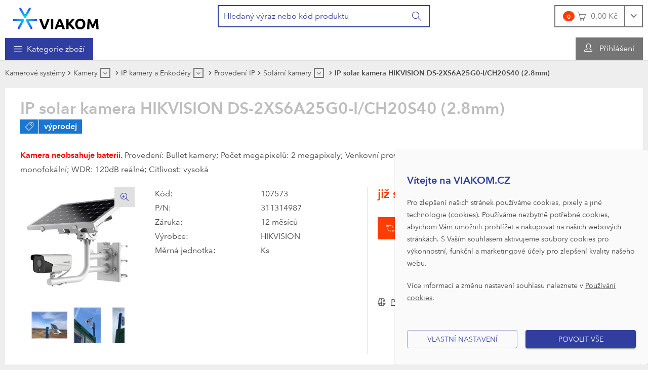

--- FILE ---
content_type: text/html; charset=utf-8
request_url: https://www.viakom.cz/hikvision-ds-2xs6a25g0-i-ch20s40-2-8mm/product-8123
body_size: 269819
content:


<!DOCTYPE html>
<html xmlns="http://www.w3.org/1999/xhtml" xml:lang="cs-CZ" lang="cs-CZ" prefix="og: http://ogp.me/ns#">
<head><meta charset="utf-8" /><meta name="author" content="E LINKX a.s., info@elinkx.cz" />
	<meta name="robots" content="index,follow" />
	<meta name="viewport" content="width=device-width, initial-scale=1.0, maximum-scale=1" />
	<link rel="shortcut icon" href="/assets/global/images/favicon.ico" /> 
	
	<!--[if IE]>
		<meta http-equiv="X-UA-Compatible" content="IE=edge" />
		<![endif]-->
	
	<!--[if lt IE 9]>
		<script src="/assets/global/scripts/library/html5shiv.min.js"></script>
		<script src="/assets/global/scripts/library/respond.min.js"></script>
		<![endif]-->

	
	<meta property="og:type" content="website" /><meta property="og:locale" content="cs_CZ" />
	<meta property="og:site_name" content="VIAKOM" />
	
		<!-- Meta Pixel Code -->
		<script>
		!function(f,b,e,v,n,t,s)
		{if(f.fbq)return;n=f.fbq=function(){n.callMethod?
		n.callMethod.apply(n,arguments):n.queue.push(arguments)};
		if(!f._fbq)f._fbq=n;n.push=n;n.loaded=!0;n.version='2.0';
		n.queue=[];t=b.createElement(e);t.async=!0;
		t.src=v;s=b.getElementsByTagName(e)[0];
		s.parentNode.insertBefore(t,s)}(window, document,'script',
		'https://connect.facebook.net/en_US/fbevents.js');
		fbq('init', '1282091383632207');
		fbq('track', 'PageView');
		</script>
		<noscript><img height="1" width="1" style="display:none"
		src="https://www.facebook.com/tr?id=1282091383632207&ev=PageView&noscript=1"
		/></noscript>
		<!-- End Meta Pixel Code -->
	<script>
		var g_cur_ID = 6;
		var FB_app_ID = '';
	</script>

	
		<link href="/assets/bundles/css/base?v=F9gTDveHtXpIpZDeixlp_8jq71egQMLaiDjrt_7seUc1" rel="stylesheet"/>

		<script src="/assets/bundles/js/base?v=MUlhmuP9VjJfixmqCabqs8Vq3ytAGby4epcwXPCvGBo1"></script>

	<!-- Google Tag Manager -->
<script>
var consentAnalytical = hasConsentForCategory(3);
var consentMarketing = hasConsentForCategory(4);
window.dataLayer = window.dataLayer || [];
function gtag() { dataLayer.push(arguments); }
gtag('consent', 'update', {
'ad_storage': consentMarketing ? 'granted' : 'denied',
'analytics_storage': consentAnalytical ? 'granted' : 'denied',
'ad_user_data': consentMarketing ? 'granted' : 'denied',
'ad_personalization': consentMarketing ? 'granted' : 'denied',
});
</script>
<script>(function(w,d,s,l,i){w[l]=w[l]||[];w[l].push({'gtm.start':new Date().getTime(),event:'gtm.js'});var f=d.getElementsByTagName(s)[0],j=d.createElement(s),dl=l!='dataLayer'?'&l='+l:'';j.async=true;j.src='//www.googletagmanager.com/gtm.js?id='+i+dl;f.parentNode.insertBefore(j,f);})(window,document,'script','dataLayer','GTM-TDT9CB');</script>
<!-- End Google Tag Manager -->

	
	<meta property="og:title" content="IP&#32;solar&#32;kamera&#32;HIKVISION&#32;DS-2XS6A25G0-I/CH20S40&#32;(2.8mm)" />
	<meta property="og:url" content="https://www.viakom.cz/hikvision-ds-2xs6a25g0-i-ch20s40-2-8mm/product-8123" />
	<meta property="og:image" content="https://www.viakom.cz/IMGCACHE/_8/8123_0a.jpg" />
	<meta property="og:image:alt" content="IP&#32;solar&#32;kamera&#32;HIKVISION&#32;DS-2XS6A25G0-I/CH20S40&#32;(2.8mm)" />
	
			<meta property="og:image" content="https://www.viakom.cz/IMGCACHE/_8/8123_0b.jpg" />
		
			<meta property="og:image" content="https://www.viakom.cz/IMGCACHE/_8/8123_0c.jpg" />
		
			<meta property="og:image" content="https://www.viakom.cz/IMGCACHE/_8/8123_0d.jpg" />
		
	<meta property="og:description" content="Kamera&#32;s&#32;rozlišením&#32;2&#32;MP,&#32;solárním&#32;napájením&#32;a&#32;4G&#32;LTE.&#32;Venkovní&#32;IP66&#32;provedení&#32;s&#32;video&#32;analytickými&#32;funkcemi&#32;a&#32;detekcí&#32;narušení." />
	

	<link href="/assets/bundles/css/product.v2?v=vsRnOczTbTjhnG_6Q60-wq_I2p6aqbKans32scHupAM1" rel="stylesheet"/>

	<script src="/assets/bundles/js/product.v2?v=jMWoyqalUdUJ4pCqWRl9wFPsufTlNrq7Mj_mhtHpid01"></script>

	

	<link rel="stylesheet" type="text/css" href="/assets/global/Css/custom.css" />
<meta name="keywords" content="HIKVISION, DS-2XS6A25G0-I/CH20S40, IP kamera, solární napájení, 2MP, 4G LTE" /><meta name="description" content="Kamera s rozlišením 2 MP, solárním napájením a 4G LTE. Venkovní IP66 provedení s video analytickými funkcemi a detekcí narušení." /><title>
	VIAKOM | HIKVISION DS-2XS6A25G0-I/CH20S40 (2.8mm) IP kamera 2MP se solárním napájením
</title></head>
<body class="no-logged">
	<!-- Google Tag Manager -->
<noscript><iframe src='//www.googletagmanager.com/ns.html?id=GTM-TDT9CB' height='0' width='0' style='display:none;visibility:hidden'></iframe></noscript>
<!-- End Google Tag Manager -->

	 
	<div class="page">
		<header id="pageHeader" class="page-header" role="banner" aria-label="Záhlaví">
			<div class="page-header_container">
				<div class="page-header_in">
					<div class="logo-box">
						<div class="logo-box_in">
							<a href="/" class="logo" title="Přejít na úvodní stránku">
								<img itemprop="logo" src="/assets/global/images/logo.svg" alt="Interlink B2B [logo]" />
								<span itemprop="legalName" class="hide-common-user text-hidden-desc">Interlink B2B</span>
							</a>
						</div>
					</div>

					<hr class="hide" />

					<div id="searchForm_wrap" class="search-form-wrap">
						<button id="searchForm_touchBtn" class="btn search-form_touch-btn" type="button">
							<i class="icon-search-form_btn btn_icon"></i>
						</button>
						<form id="searchForm" class="search-form validate" role="search" aria-label="Vyhledávání" action="/pages/productlist.aspx">
							<div class="search-form_in">
								<div class="input-group">
									<input type="search" name="fulltext" id="quick_search_fulltext" class="form-control search-form_field js-placeholder" placeholder="Hledaný výraz nebo kód produktu" data-placeholder="Hledaný výraz nebo kód produktu" data-placeholder-small="Hledaný produkt" data-placeholder-br="875" data-rule-required="true" data-msg-required="Zadejte prosím nejméně 2 znaky." data-msg-minlength="Zadejte prosím nejméně 2 znaky." data-rule-minlength="2" />
									<div class="input-group-btn">
										<button class="btn search-form_btn" type="submit" title="Vyhledat" aria-label="Vyhledat">
											<i class="icon-search-form_btn btn_icon"></i>
											<span class="btn_label">Hledat</span>
										</button>
									</div>
								</div>
							</div>
						</form>
					</div>

					<hr class="hide" />

					<div id="headerBasket" class="basket-header">
						

<input type="hidden" id="BasketID" value="133313176" />
<input type="hidden" id="BasketCurID" value="6" />

<div id="basketInfo" class="basket-info">
	<div class="dropdown">
		<a href="/pages/basket.aspx" id="basketInfo_btnToggle" class="btn dropdown-toggle basket-info_btn-toggle">
			<span id="basketInfo_itemsCount" class="badge basket-info_items-count">0</span>
			<i id="basketInfo_preloader" class="icon-basket-info_btn-toggle btn_icon"></i>
			<span id="basketInfo_price" class="basket-info_price btn_label">0,00&nbsp;Kč</span>
		</a>
	</div>
</div>
					</div>

					<hr class="hide" />

					
					
					<div class="head-nav head-user-menu js-other-menu">
						<nav class="head-nav_in" role="navigation" aria-label="Uživatelská navigace">
							<ul class="head-nav_group head-nav_group--level-1">
								<li class="head-nav_item head-nav_item_btn-compare">
									<a id="btnShowCompare" class="head-nav_link btn-show-compare js-tooltip disabled" title="Porovnat">
										<span class="badge badge--secondary">0</span>
										<i class="icon-compare head-nav_link-icon"></i>
									</a>
								</li>
								<li class="head-nav_item">
									<button type="button" id="appShowLoginForm" class="nav-link head-nav_link user-info head-nav_link--has-childs" onclick="Header.showLoginForm();">
										<i class="icon-user_user-info head-nav_link-icon"></i>
										<span class="head-nav_link-label">Přihlášení</span>
									</button>
								</li>
							</ul>
						</nav>
					</div>
					
				</div>
			</div>
		</header>
		<main class="page-content" role="main" aria-label="Hlavní obsah">
			<div class="page-content_in">
				

				<div class="container container--main ">
					


<div id="headMainMenu" class="head-nav head-main-menu">
	<nav class="head-nav_in" role="navigation" aria-label="Hlavní navigace">
		<ul class="head-nav_group head-nav_group--level-1 level-1" role="menu">
			<li class="has-childs products-nav head-nav_item head-nav_item--has-childs head-nav_item--products" role="menuitem">
				<button type="button" class="nav-link btn-nav-touch head-nav_link head-nav_link--has-childs">
					<i class="icon-head-nav_mobile-menu head-nav_link-icon"></i>
					<span class="head-nav_link-label">Kategorie zboží</span>
				</button>
				<div class="btn-toggle head-nav_btn-toggle-subgroup"><i class="head-nav_toggle-icon"></i></div>
				<div class="sub-menu head-nav_sub-menu">
					<ul class="level-2 head-nav_group head-nav_group--level-2">
						<li class="head-nav_item head-nav_item--compare visible-touch"><div class="nav-link-wrap head-nav_link-wrap"><a class="nav-link head-nav_link head-nav_link--highlight" onclick="GAAction(5,0,$(this));" href="/pages/productcompare.aspx"><span class="head-nav_link-label">Porovnávání produktů</span></a></div></li>
						<li class="has-childs head-nav_item head-nav_item--has-childs">
							<div class="nav-link-wrap head-nav_link-wrap">
								<div class="nav-link head-nav_link head-nav_link--has-childs head-nav_link--extra-highlight"><span class="head-nav_link-label">Výhodná nabídka</span></div>
								<div class="btn-toggle head-nav_btn-toggle-subgroup"><i class="icon-head-nav_sub-menu head-nav_toggle-icon"></i></div>
							</div>
							<div class="sub-menu head-nav_sub-menu">
								<button type="button" class="btn btn-sub-menu-close head-nav_sub-menu_btn-close">
									<i class="icon-head-nav_sub-menu_btn-close btn_icon"></i>
									<span class="btn_label">Zpět: Výhodná nabídka</span>
								</button>
								<ul class="level-3 head-nav_group head-nav_group--level-3">
									
									<li class="head-nav_item"><div class="nav-link-wrap head-nav_link-wrap"><a class="nav-link head-nav_link" href="/pages/productlist.aspx?plt_id=1"><span class="head-nav_link-label"><i class="icon-pro-attr-new"></i>Novinky</span></a></div></li>
									<li class="head-nav_item"><div class="nav-link-wrap head-nav_link-wrap"><a class="nav-link head-nav_link" href="/pages/productlist.aspx?is_top=1"><span class="head-nav_link-label"><i class="icon-pro-attr-top"></i>Top produkty</span></a></div></li>
									<li class="head-nav_item"><div class="nav-link-wrap head-nav_link-wrap"><a class="nav-link head-nav_link" href="/vyprodej"><span class="head-nav_link-label"><i class="icon-pro-attr-fsale"></i>Výprodej</span></a></div></li>
									<li class="head-nav_item"><div class="nav-link-wrap head-nav_link-wrap"><a class="nav-link head-nav_link" href="/pages/productlist.aspx?plt_id_or_ext=3"><span class="head-nav_link-label"><i class="icon-pro-attr-action"></i>Akce</span></a></div></li>
								</ul>
							</div>
						</li>
						<li class="head-nav_item head-nav_divider">
							<span></span>
						</li>
						
								<li class="head-nav_item head-nav_item--megaMenu has-childs head-nav_item--has-childs"> 
                                    <div class="nav-link-wrap head-nav_link-wrap">
                                        <a href='/segment/kamerove-systemy/n-40,0,0' class="nav-link head-nav_link head-nav_link--has-childs">
                                            Kamerové systémy
                                        </a>                                    
                                        
					                        <div class="btn-toggle head-nav_btn-toggle-subgroup"><i class="icon-head-nav_sub-menu head-nav_toggle-icon"></i></div>
				                        
                                    </div>
                                    
					                        <div class="sub-menu head-nav_sub-menu">
						                        <button type="button" class="btn btn-sub-menu-close head-nav_sub-menu_btn-close">
							                        <i class="icon-head-nav_sub-menu_btn-close btn_icon"></i>
							                        <span class="btn_label">Zpět: Kamerové systémy</span>
						                        </button>
				                        
											<ul class="level-3 head-nav_group head-nav_group--level-3">
												<li class="head-nav_item has-childs head-nav_item--has-childs"> 
													<div class="nav-link-wrap head-nav_link-wrap">
														<a class="nav-link head-nav_link head-nav_link--has-childs" onclick="GAAction(1,1,$(this));" href='/kamery/n-1,0,0'>
															<img class="head-nav_link-media head-nav_link-media--img" src="/IMGCACHE/nav/sc/1_1a_0.jpg" alt="Kamery" />
															<span class="head-nav_link-label">Kamery</span>
														</a>
														
															<div class="btn-toggle head-nav_btn-toggle-subgroup"><i class="icon-head-nav_sub-menu head-nav_toggle-icon"></i></div>
														
													</div>
													
															<div class="sub-menu head-nav_sub-menu">
																<button type="button" class="btn btn-sub-menu-close head-nav_sub-menu_btn-close" onclick="MainMenu.navChildClose($(this).closest('li'));">
																	<i class="icon-head-nav_sub-menu_btn-close btn_icon"></i>
																	<span class="btn_label">Zpět: Kamery</span>
																</button>
														 
																<ul class="level-4 head-nav_group head-nav_group--level-4">
																	<li data-menu-pnc="1" data-menu-pnsub="1" class="head-nav_item has-childs head-nav_item--has-childs"> 
																		<div class="nav-link-wrap head-nav_link-wrap">
																			<a class="nav-link head-nav_link has-childs head-nav_link--has-childs" onclick="GAAction(1,2,$(this));" data-nav-id="1" href="/kategorie/kamery-ip/">
																				<span class="head-nav_link-label">IP kamery a Enkodéry</span>
																			</a>
																			
																				<div class="btn-toggle head-nav_btn-toggle-subgroup"><i class="icon-head-nav_sub-menu head-nav_toggle-icon"></i></div>
																			
																		</div>
																	</li>
																
														 
																
																	<li data-menu-pnc="2" data-menu-pnsub="1" class="head-nav_item has-childs head-nav_item--has-childs"> 
																		<div class="nav-link-wrap head-nav_link-wrap">
																			<a class="nav-link head-nav_link has-childs head-nav_link--has-childs" onclick="GAAction(1,2,$(this));" data-nav-id="2" href="/kamery/turbo-hd-a-4v1-kamery/n-1,2,0">
																				<span class="head-nav_link-label">Turbo HD a 4v1 kamery</span>
																			</a>
																			
																				<div class="btn-toggle head-nav_btn-toggle-subgroup"><i class="icon-head-nav_sub-menu head-nav_toggle-icon"></i></div>
																			
																		</div>
																	</li>
																
														 
																
																	<li data-menu-pnc="10" data-menu-pnsub="1" class="head-nav_item has-childs head-nav_item--has-childs"> 
																		<div class="nav-link-wrap head-nav_link-wrap">
																			<a class="nav-link head-nav_link has-childs head-nav_link--has-childs" onclick="GAAction(1,2,$(this));" data-nav-id="10" href="/kamery/ip-termokamery/n-1,10,0">
																				<span class="head-nav_link-label">IP termokamery</span>
																			</a>
																			
																				<div class="btn-toggle head-nav_btn-toggle-subgroup"><i class="icon-head-nav_sub-menu head-nav_toggle-icon"></i></div>
																			
																		</div>
																	</li>
																
														 
																
																	<li data-menu-pnc="33" data-menu-pnsub="1" class="head-nav_item"> 
																		<div class="nav-link-wrap head-nav_link-wrap">
																			<a class="nav-link head-nav_link" onclick="GAAction(1,2,$(this));" data-nav-id="33" href="/kamery/fotopasti/n-1,33,0">
																				<span class="head-nav_link-label">Fotopasti</span>
																			</a>
																			
																		</div>
																	</li>
																
														 
																
																	<li data-menu-pnc="63" data-menu-pnsub="1" class="head-nav_item"> 
																		<div class="nav-link-wrap head-nav_link-wrap">
																			<a class="nav-link head-nav_link" onclick="GAAction(1,2,$(this));" data-nav-id="63" href="/kamery/specialni-kamery/n-1,63,0">
																				<span class="head-nav_link-label">Speciální kamery</span>
																			</a>
																			
																		</div>
																	</li>
																
														 
																
																	<li data-menu-pnc="404" data-menu-pnsub="1" class="head-nav_item"> 
																		<div class="nav-link-wrap head-nav_link-wrap">
																			<a class="nav-link head-nav_link" onclick="GAAction(1,2,$(this));" data-nav-id="404" href="/kamery/kamery-do-auta/n-1,404,0">
																				<span class="head-nav_link-label">Kamery do auta</span>
																			</a>
																			
																		</div>
																	</li>
																</ul>
														
															</div>
														
												</li>
											
											
											
												<li class="head-nav_item has-childs head-nav_item--has-childs"> 
													<div class="nav-link-wrap head-nav_link-wrap">
														<a class="nav-link head-nav_link head-nav_link--has-childs" onclick="GAAction(1,1,$(this));" href='/zaznamova-zarizeni/n-2,0,0'>
															<img class="head-nav_link-media head-nav_link-media--img" src="/IMGCACHE/nav/sc/2_1a_0.jpg" alt="Záznamová zařízení" />
															<span class="head-nav_link-label">Záznamová zařízení</span>
														</a>
														
															<div class="btn-toggle head-nav_btn-toggle-subgroup"><i class="icon-head-nav_sub-menu head-nav_toggle-icon"></i></div>
														
													</div>
													
															<div class="sub-menu head-nav_sub-menu">
																<button type="button" class="btn btn-sub-menu-close head-nav_sub-menu_btn-close" onclick="MainMenu.navChildClose($(this).closest('li'));">
																	<i class="icon-head-nav_sub-menu_btn-close btn_icon"></i>
																	<span class="btn_label">Zpět: Záznamová zařízení</span>
																</button>
														 
																<ul class="level-4 head-nav_group head-nav_group--level-4">
																	<li data-menu-pnc="5" data-menu-pnsub="2" class="head-nav_item has-childs head-nav_item--has-childs"> 
																		<div class="nav-link-wrap head-nav_link-wrap">
																			<a class="nav-link head-nav_link has-childs head-nav_link--has-childs" onclick="GAAction(1,2,$(this));" data-nav-id="5" href="/kategorie/zaznam-ip/">
																				<span class="head-nav_link-label">Záznam IP</span>
																			</a>
																			
																				<div class="btn-toggle head-nav_btn-toggle-subgroup"><i class="icon-head-nav_sub-menu head-nav_toggle-icon"></i></div>
																			
																		</div>
																	</li>
																
														 
																
																	<li data-menu-pnc="7" data-menu-pnsub="2" class="head-nav_item has-childs head-nav_item--has-childs"> 
																		<div class="nav-link-wrap head-nav_link-wrap">
																			<a class="nav-link head-nav_link has-childs head-nav_link--has-childs" onclick="GAAction(1,2,$(this));" data-nav-id="7" href="/zaznamova-zarizeni/zaznam-hd-analog-ip/n-2,7,0">
																				<span class="head-nav_link-label">Záznam HD Analog + IP</span>
																			</a>
																			
																				<div class="btn-toggle head-nav_btn-toggle-subgroup"><i class="icon-head-nav_sub-menu head-nav_toggle-icon"></i></div>
																			
																		</div>
																	</li>
																
														 
																
																	<li data-menu-pnc="49" data-menu-pnsub="2" class="head-nav_item has-childs head-nav_item--has-childs"> 
																		<div class="nav-link-wrap head-nav_link-wrap">
																			<a class="nav-link head-nav_link has-childs head-nav_link--has-childs" onclick="GAAction(1,2,$(this));" data-nav-id="49" href="/zaznamova-zarizeni/zaznam-mobilni/n-2,49,0">
																				<span class="head-nav_link-label">Záznam mobilní</span>
																			</a>
																			
																				<div class="btn-toggle head-nav_btn-toggle-subgroup"><i class="icon-head-nav_sub-menu head-nav_toggle-icon"></i></div>
																			
																		</div>
																	</li>
																
														 
																
																	<li data-menu-pnc="35" data-menu-pnsub="2" class="head-nav_item has-childs head-nav_item--has-childs"> 
																		<div class="nav-link-wrap head-nav_link-wrap">
																			<a class="nav-link head-nav_link has-childs head-nav_link--has-childs" onclick="GAAction(1,2,$(this));" data-nav-id="35" href="/zaznamova-zarizeni/licence-ip-zaznam/n-2,35,0">
																				<span class="head-nav_link-label">Licence IP záznam</span>
																			</a>
																			
																				<div class="btn-toggle head-nav_btn-toggle-subgroup"><i class="icon-head-nav_sub-menu head-nav_toggle-icon"></i></div>
																			
																		</div>
																	</li>
																
														 
																
																	<li data-menu-pnc="50" data-menu-pnsub="2" class="head-nav_item has-childs head-nav_item--has-childs"> 
																		<div class="nav-link-wrap head-nav_link-wrap">
																			<a class="nav-link head-nav_link has-childs head-nav_link--has-childs" onclick="GAAction(1,2,$(this));" data-nav-id="50" href="/zaznamova-zarizeni/licence-ip-rozsirujici/n-2,50,0">
																				<span class="head-nav_link-label">Licence IP rozšiřující</span>
																			</a>
																			
																				<div class="btn-toggle head-nav_btn-toggle-subgroup"><i class="icon-head-nav_sub-menu head-nav_toggle-icon"></i></div>
																			
																		</div>
																	</li>
																
														 
																
																	<li data-menu-pnc="9" data-menu-pnsub="2" class="head-nav_item has-childs head-nav_item--has-childs"> 
																		<div class="nav-link-wrap head-nav_link-wrap">
																			<a class="nav-link head-nav_link has-childs head-nav_link--has-childs" onclick="GAAction(1,2,$(this));" data-nav-id="9" href="/zaznamova-zarizeni/hdd-a-karty-sd/n-2,9,0">
																				<span class="head-nav_link-label">HDD a karty SD</span>
																			</a>
																			
																				<div class="btn-toggle head-nav_btn-toggle-subgroup"><i class="icon-head-nav_sub-menu head-nav_toggle-icon"></i></div>
																			
																		</div>
																	</li>
																
														 
																
																	<li data-menu-pnc="37" data-menu-pnsub="2" class="head-nav_item has-childs head-nav_item--has-childs"> 
																		<div class="nav-link-wrap head-nav_link-wrap">
																			<a class="nav-link head-nav_link has-childs head-nav_link--has-childs" onclick="GAAction(1,2,$(this));" data-nav-id="37" href="/zaznamova-zarizeni/prislusenstvi-pro-zaznam/n-2,37,0">
																				<span class="head-nav_link-label">Příslušenství pro záznam</span>
																			</a>
																			
																				<div class="btn-toggle head-nav_btn-toggle-subgroup"><i class="icon-head-nav_sub-menu head-nav_toggle-icon"></i></div>
																			
																		</div>
																	</li>
																</ul>
														
															</div>
														
												</li>
											
											
											
												<li class="head-nav_item has-childs head-nav_item--has-childs"> 
													<div class="nav-link-wrap head-nav_link-wrap">
														<a class="nav-link head-nav_link head-nav_link--has-childs" onclick="GAAction(1,1,$(this));" href='/prislusenstvi-kamer/n-33,0,0'>
															<img class="head-nav_link-media head-nav_link-media--img" src="/IMGCACHE/nav/sc/33_1a_0.jpg" alt="Příslušenství kamer" />
															<span class="head-nav_link-label">Příslušenství kamer</span>
														</a>
														
															<div class="btn-toggle head-nav_btn-toggle-subgroup"><i class="icon-head-nav_sub-menu head-nav_toggle-icon"></i></div>
														
													</div>
													
															<div class="sub-menu head-nav_sub-menu">
																<button type="button" class="btn btn-sub-menu-close head-nav_sub-menu_btn-close" onclick="MainMenu.navChildClose($(this).closest('li'));">
																	<i class="icon-head-nav_sub-menu_btn-close btn_icon"></i>
																	<span class="btn_label">Zpět: Příslušenství kamer</span>
																</button>
														 
																<ul class="level-4 head-nav_group head-nav_group--level-4">
																	<li data-menu-pnc="28" data-menu-pnsub="33" class="head-nav_item"> 
																		<div class="nav-link-wrap head-nav_link-wrap">
																			<a class="nav-link head-nav_link" onclick="GAAction(1,2,$(this));" data-nav-id="28" href="/prislusenstvi-kamer/vystrazne-cedulky/n-33,28,0">
																				<span class="head-nav_link-label">Výstražné cedulky</span>
																			</a>
																			
																		</div>
																	</li>
																
														 
																
																	<li data-menu-pnc="48" data-menu-pnsub="33" class="head-nav_item"> 
																		<div class="nav-link-wrap head-nav_link-wrap">
																			<a class="nav-link head-nav_link" onclick="GAAction(1,2,$(this));" data-nav-id="48" href="/prislusenstvi-kamer/rozsireni-zaruky/n-33,48,0">
																				<span class="head-nav_link-label">Rozšíření záruky</span>
																			</a>
																			
																		</div>
																	</li>
																
														 
																
																	<li data-menu-pnc="36" data-menu-pnsub="33" class="head-nav_item"> 
																		<div class="nav-link-wrap head-nav_link-wrap">
																			<a class="nav-link head-nav_link" onclick="GAAction(1,2,$(this));" data-nav-id="36" href="/prislusenstvi-kamer/prislusenstvi-termo-a-atex-kamer/n-33,36,0">
																				<span class="head-nav_link-label">Příslušenství termo a ATEX kamer</span>
																			</a>
																			
																		</div>
																	</li>
																
														 
																
																	<li data-menu-pnc="120" data-menu-pnsub="33" class="head-nav_item"> 
																		<div class="nav-link-wrap head-nav_link-wrap">
																			<a class="nav-link head-nav_link" onclick="GAAction(1,2,$(this));" data-nav-id="120" href="/prislusenstvi-kamer/solarni-kamery-doplnky/n-33,120,0">
																				<span class="head-nav_link-label">Solární kamery doplňky</span>
																			</a>
																			
																		</div>
																	</li>
																
														 
																
																	<li data-menu-pnc="20" data-menu-pnsub="33" class="head-nav_item has-childs head-nav_item--has-childs"> 
																		<div class="nav-link-wrap head-nav_link-wrap">
																			<a class="nav-link head-nav_link has-childs head-nav_link--has-childs" onclick="GAAction(1,2,$(this));" data-nav-id="20" href="/prislusenstvi-kamer/kryty-a-drzaky/n-33,20,0">
																				<span class="head-nav_link-label">Kryty a držáky</span>
																			</a>
																			
																				<div class="btn-toggle head-nav_btn-toggle-subgroup"><i class="icon-head-nav_sub-menu head-nav_toggle-icon"></i></div>
																			
																		</div>
																	</li>
																
														 
																
																	<li data-menu-pnc="107" data-menu-pnsub="33" class="head-nav_item"> 
																		<div class="nav-link-wrap head-nav_link-wrap">
																			<a class="nav-link head-nav_link" onclick="GAAction(1,2,$(this));" data-nav-id="107" href="/prislusenstvi-kamer/dokovaci-stanice/n-33,107,0">
																				<span class="head-nav_link-label">Dokovací stanice</span>
																			</a>
																			
																		</div>
																	</li>
																
														 
																
																	<li data-menu-pnc="108" data-menu-pnsub="33" class="head-nav_item"> 
																		<div class="nav-link-wrap head-nav_link-wrap">
																			<a class="nav-link head-nav_link" onclick="GAAction(1,2,$(this));" data-nav-id="108" href="/prislusenstvi-kamer/ctecky-a-prislusenstvi/n-33,108,0">
																				<span class="head-nav_link-label">Čtečky a přislušenství</span>
																			</a>
																			
																		</div>
																	</li>
																
														 
																
																	<li data-menu-pnc="21" data-menu-pnsub="33" class="head-nav_item has-childs head-nav_item--has-childs"> 
																		<div class="nav-link-wrap head-nav_link-wrap">
																			<a class="nav-link head-nav_link has-childs head-nav_link--has-childs" onclick="GAAction(1,2,$(this));" data-nav-id="21" href="/prislusenstvi-kamer/objektivy-pro-kamery/n-33,21,0">
																				<span class="head-nav_link-label">Objektivy pro kamery</span>
																			</a>
																			
																				<div class="btn-toggle head-nav_btn-toggle-subgroup"><i class="icon-head-nav_sub-menu head-nav_toggle-icon"></i></div>
																			
																		</div>
																	</li>
																
														 
																
																	<li data-menu-pnc="18" data-menu-pnsub="33" class="head-nav_item"> 
																		<div class="nav-link-wrap head-nav_link-wrap">
																			<a class="nav-link head-nav_link" onclick="GAAction(1,2,$(this));" data-nav-id="18" href="/prislusenstvi-kamer/prisvity-ir-bile-laser/n-33,18,0">
																				<span class="head-nav_link-label">Přísvity IR, bílé, laser</span>
																			</a>
																			
																		</div>
																	</li>
																</ul>
														
															</div>
														
												</li>
											
											
											
												<li class="head-nav_item has-childs head-nav_item--has-childs"> 
													<div class="nav-link-wrap head-nav_link-wrap">
														<a class="nav-link head-nav_link head-nav_link--has-childs" onclick="GAAction(1,1,$(this));" href='/prislusenstvi-cctv/n-4,0,0'>
															<img class="head-nav_link-media head-nav_link-media--img" src="/IMGCACHE/nav/sc/4_1a_0.jpg" alt="Příslušenství CCTV" />
															<span class="head-nav_link-label">Příslušenství CCTV</span>
														</a>
														
															<div class="btn-toggle head-nav_btn-toggle-subgroup"><i class="icon-head-nav_sub-menu head-nav_toggle-icon"></i></div>
														
													</div>
													
															<div class="sub-menu head-nav_sub-menu">
																<button type="button" class="btn btn-sub-menu-close head-nav_sub-menu_btn-close" onclick="MainMenu.navChildClose($(this).closest('li'));">
																	<i class="icon-head-nav_sub-menu_btn-close btn_icon"></i>
																	<span class="btn_label">Zpět: Příslušenství CCTV</span>
																</button>
														 
																<ul class="level-4 head-nav_group head-nav_group--level-4">
																	<li data-menu-pnc="90" data-menu-pnsub="4" class="head-nav_item"> 
																		<div class="nav-link-wrap head-nav_link-wrap">
																			<a class="nav-link head-nav_link" onclick="GAAction(1,2,$(this));" data-nav-id="90" href="/prislusenstvi-cctv/bezpecnostni-pasky/n-4,90,0">
																				<span class="head-nav_link-label">Bezpečnostní pásky</span>
																			</a>
																			
																		</div>
																	</li>
																
														 
																
																	<li data-menu-pnc="22" data-menu-pnsub="4" class="head-nav_item"> 
																		<div class="nav-link-wrap head-nav_link-wrap">
																			<a class="nav-link head-nav_link" onclick="GAAction(1,2,$(this));" data-nav-id="22" href="/prislusenstvi-cctv/audio-a-mikrofony/n-4,22,0">
																				<span class="head-nav_link-label">Audio a mikrofony</span>
																			</a>
																			
																		</div>
																	</li>
																
														 
																
																	<li data-menu-pnc="25" data-menu-pnsub="4" class="head-nav_item"> 
																		<div class="nav-link-wrap head-nav_link-wrap">
																			<a class="nav-link head-nav_link" onclick="GAAction(1,2,$(this));" data-nav-id="25" href="/prislusenstvi-cctv/gsm-moduly-a-prisl/n-4,25,0">
																				<span class="head-nav_link-label">GSM moduly a přísl.</span>
																			</a>
																			
																		</div>
																	</li>
																
														 
																
																	<li data-menu-pnc="26" data-menu-pnsub="4" class="head-nav_item"> 
																		<div class="nav-link-wrap head-nav_link-wrap">
																			<a class="nav-link head-nav_link" onclick="GAAction(1,2,$(this));" data-nav-id="26" href="/prislusenstvi-cctv/atrapy-kamery/n-4,26,0">
																				<span class="head-nav_link-label">Atrapy kamery</span>
																			</a>
																			
																		</div>
																	</li>
																
														 
																
																	<li data-menu-pnc="39" data-menu-pnsub="4" class="head-nav_item"> 
																		<div class="nav-link-wrap head-nav_link-wrap">
																			<a class="nav-link head-nav_link" onclick="GAAction(1,2,$(this));" data-nav-id="39" href="/prislusenstvi-cctv/ovladace-a-klavesnice/n-4,39,0">
																				<span class="head-nav_link-label">Ovladače a klávesnice</span>
																			</a>
																			
																		</div>
																	</li>
																
														 
																
																	<li data-menu-pnc="40" data-menu-pnsub="4" class="head-nav_item has-childs head-nav_item--has-childs"> 
																		<div class="nav-link-wrap head-nav_link-wrap">
																			<a class="nav-link head-nav_link has-childs head-nav_link--has-childs" onclick="GAAction(1,2,$(this));" data-nav-id="40" href="/prislusenstvi-cctv/pc-sestavy-prislusenstvi/n-4,40,0">
																				<span class="head-nav_link-label">PC sestavy, příslušenství</span>
																			</a>
																			
																				<div class="btn-toggle head-nav_btn-toggle-subgroup"><i class="icon-head-nav_sub-menu head-nav_toggle-icon"></i></div>
																			
																		</div>
																	</li>
																
														 
																
																	<li data-menu-pnc="41" data-menu-pnsub="4" class="head-nav_item"> 
																		<div class="nav-link-wrap head-nav_link-wrap">
																			<a class="nav-link head-nav_link" onclick="GAAction(1,2,$(this));" data-nav-id="41" href="/prislusenstvi-cctv/prepetove-ochrany/n-4,41,0">
																				<span class="head-nav_link-label">Přepěťové ochrany</span>
																			</a>
																			
																		</div>
																	</li>
																
														 
																
																	<li data-menu-pnc="42" data-menu-pnsub="4" class="head-nav_item"> 
																		<div class="nav-link-wrap head-nav_link-wrap">
																			<a class="nav-link head-nav_link" onclick="GAAction(1,2,$(this));" data-nav-id="42" href="/prislusenstvi-cctv/i-o-zarizeni/n-4,42,0">
																				<span class="head-nav_link-label">I/O zařízení</span>
																			</a>
																			
																		</div>
																	</li>
																
														 
																
																	<li data-menu-pnc="27" data-menu-pnsub="4" class="head-nav_item has-childs head-nav_item--has-childs"> 
																		<div class="nav-link-wrap head-nav_link-wrap">
																			<a class="nav-link head-nav_link has-childs head-nav_link--has-childs" onclick="GAAction(1,2,$(this));" data-nav-id="27" href="/prislusenstvi-cctv/napajeci-zdroje/n-4,27,0">
																				<span class="head-nav_link-label">Napájecí zdroje</span>
																			</a>
																			
																				<div class="btn-toggle head-nav_btn-toggle-subgroup"><i class="icon-head-nav_sub-menu head-nav_toggle-icon"></i></div>
																			
																		</div>
																	</li>
																</ul>
														
															</div>
														
												</li>
											
											
											
												<li class="head-nav_item has-childs head-nav_item--has-childs"> 
													<div class="nav-link-wrap head-nav_link-wrap">
														<a class="nav-link head-nav_link head-nav_link--has-childs" onclick="GAAction(1,1,$(this));" href='/csat-a-isponte/n-19,0,0'>
															<img class="head-nav_link-media head-nav_link-media--img" src="/IMGCACHE/nav/sc/19_1a_0.jpg" alt="CSAT a ISPonte" />
															<span class="head-nav_link-label">CSAT a ISPonte</span>
														</a>
														
															<div class="btn-toggle head-nav_btn-toggle-subgroup"><i class="icon-head-nav_sub-menu head-nav_toggle-icon"></i></div>
														
													</div>
													
															<div class="sub-menu head-nav_sub-menu">
																<button type="button" class="btn btn-sub-menu-close head-nav_sub-menu_btn-close" onclick="MainMenu.navChildClose($(this).closest('li'));">
																	<i class="icon-head-nav_sub-menu_btn-close btn_icon"></i>
																	<span class="btn_label">Zpět: CSAT a ISPonte</span>
																</button>
														 
																<ul class="level-4 head-nav_group head-nav_group--level-4">
																	<li data-menu-pnc="109" data-menu-pnsub="19" class="head-nav_item"> 
																		<div class="nav-link-wrap head-nav_link-wrap">
																			<a class="nav-link head-nav_link" onclick="GAAction(1,2,$(this));" data-nav-id="109" href="/csat-a-isponte/drzaky-pro-kamery/n-19,109,0">
																				<span class="head-nav_link-label">Držáky pro kamery</span>
																			</a>
																			
																		</div>
																	</li>
																
														 
																
																	<li data-menu-pnc="110" data-menu-pnsub="19" class="head-nav_item has-childs head-nav_item--has-childs"> 
																		<div class="nav-link-wrap head-nav_link-wrap">
																			<a class="nav-link head-nav_link has-childs head-nav_link--has-childs" onclick="GAAction(1,2,$(this));" data-nav-id="110" href="/csat-a-isponte/konzole/n-19,110,0">
																				<span class="head-nav_link-label">Konzole</span>
																			</a>
																			
																				<div class="btn-toggle head-nav_btn-toggle-subgroup"><i class="icon-head-nav_sub-menu head-nav_toggle-icon"></i></div>
																			
																		</div>
																	</li>
																
														 
																
																	<li data-menu-pnc="111" data-menu-pnsub="19" class="head-nav_item"> 
																		<div class="nav-link-wrap head-nav_link-wrap">
																			<a class="nav-link head-nav_link" onclick="GAAction(1,2,$(this));" data-nav-id="111" href="/csat-a-isponte/stojany/n-19,111,0">
																				<span class="head-nav_link-label">Stojany</span>
																			</a>
																			
																		</div>
																	</li>
																
														 
																
																	<li data-menu-pnc="112" data-menu-pnsub="19" class="head-nav_item"> 
																		<div class="nav-link-wrap head-nav_link-wrap">
																			<a class="nav-link head-nav_link" onclick="GAAction(1,2,$(this));" data-nav-id="112" href="/csat-a-isponte/trmeny-a-drzaky/n-19,112,0">
																				<span class="head-nav_link-label">Třmeny a držáky</span>
																			</a>
																			
																		</div>
																	</li>
																
														 
																
																	<li data-menu-pnc="113" data-menu-pnsub="19" class="head-nav_item"> 
																		<div class="nav-link-wrap head-nav_link-wrap">
																			<a class="nav-link head-nav_link" onclick="GAAction(1,2,$(this));" data-nav-id="113" href="/csat-a-isponte/ramena-a-trubky/n-19,113,0">
																				<span class="head-nav_link-label">Ramena a trubky</span>
																			</a>
																			
																		</div>
																	</li>
																
														 
																
																	<li data-menu-pnc="114" data-menu-pnsub="19" class="head-nav_item"> 
																		<div class="nav-link-wrap head-nav_link-wrap">
																			<a class="nav-link head-nav_link" onclick="GAAction(1,2,$(this));" data-nav-id="114" href="/csat-a-isponte/zraloky-a-uchyty/n-19,114,0">
																				<span class="head-nav_link-label">Žraloky a úchyty</span>
																			</a>
																			
																		</div>
																	</li>
																
														 
																
																	<li data-menu-pnc="115" data-menu-pnsub="19" class="head-nav_item has-childs head-nav_item--has-childs"> 
																		<div class="nav-link-wrap head-nav_link-wrap">
																			<a class="nav-link head-nav_link has-childs head-nav_link--has-childs" onclick="GAAction(1,2,$(this));" data-nav-id="115" href="/csat-a-isponte/isponte/n-19,115,0">
																				<span class="head-nav_link-label">ISPonte</span>
																			</a>
																			
																				<div class="btn-toggle head-nav_btn-toggle-subgroup"><i class="icon-head-nav_sub-menu head-nav_toggle-icon"></i></div>
																			
																		</div>
																	</li>
																</ul>
														
															</div>
														
												</li>
											
											
											
												<li class="head-nav_item has-childs head-nav_item--has-childs"> 
													<div class="nav-link-wrap head-nav_link-wrap">
														<a class="nav-link head-nav_link head-nav_link--has-childs" onclick="GAAction(1,1,$(this));" href='/zobrazovaci-technika/n-34,0,0'>
															<img class="head-nav_link-media head-nav_link-media--img" src="/IMGCACHE/nav/sc/34_1a_0.jpg" alt="Zobrazovací technika" />
															<span class="head-nav_link-label">Zobrazovací technika</span>
														</a>
														
															<div class="btn-toggle head-nav_btn-toggle-subgroup"><i class="icon-head-nav_sub-menu head-nav_toggle-icon"></i></div>
														
													</div>
													
															<div class="sub-menu head-nav_sub-menu">
																<button type="button" class="btn btn-sub-menu-close head-nav_sub-menu_btn-close" onclick="MainMenu.navChildClose($(this).closest('li'));">
																	<i class="icon-head-nav_sub-menu_btn-close btn_icon"></i>
																	<span class="btn_label">Zpět: Zobrazovací technika</span>
																</button>
														 
																<ul class="level-4 head-nav_group head-nav_group--level-4">
																	<li data-menu-pnc="106" data-menu-pnsub="34" class="head-nav_item"> 
																		<div class="nav-link-wrap head-nav_link-wrap">
																			<a class="nav-link head-nav_link" onclick="GAAction(1,2,$(this));" data-nav-id="106" href="/zobrazovaci-technika/digital-signage/n-34,106,0">
																				<span class="head-nav_link-label">Digital Signage</span>
																			</a>
																			
																		</div>
																	</li>
																
														 
																
																	<li data-menu-pnc="154" data-menu-pnsub="34" class="head-nav_item has-childs head-nav_item--has-childs"> 
																		<div class="nav-link-wrap head-nav_link-wrap">
																			<a class="nav-link head-nav_link has-childs head-nav_link--has-childs" onclick="GAAction(1,2,$(this));" data-nav-id="154" href="/zobrazovaci-technika/led-displeje/n-34,154,0">
																				<span class="head-nav_link-label">LED displeje</span>
																			</a>
																			
																				<div class="btn-toggle head-nav_btn-toggle-subgroup"><i class="icon-head-nav_sub-menu head-nav_toggle-icon"></i></div>
																			
																		</div>
																	</li>
																
														 
																
																	<li data-menu-pnc="155" data-menu-pnsub="34" class="head-nav_item"> 
																		<div class="nav-link-wrap head-nav_link-wrap">
																			<a class="nav-link head-nav_link" onclick="GAAction(1,2,$(this));" data-nav-id="155" href="/zobrazovaci-technika/lcd-video-steny/n-34,155,0">
																				<span class="head-nav_link-label">LCD Video stěny</span>
																			</a>
																			
																		</div>
																	</li>
																
														 
																
																	<li data-menu-pnc="156" data-menu-pnsub="34" class="head-nav_item has-childs head-nav_item--has-childs"> 
																		<div class="nav-link-wrap head-nav_link-wrap">
																			<a class="nav-link head-nav_link has-childs head-nav_link--has-childs" onclick="GAAction(1,2,$(this));" data-nav-id="156" href="/zobrazovaci-technika/monitory/n-34,156,0">
																				<span class="head-nav_link-label">Monitory</span>
																			</a>
																			
																				<div class="btn-toggle head-nav_btn-toggle-subgroup"><i class="icon-head-nav_sub-menu head-nav_toggle-icon"></i></div>
																			
																		</div>
																	</li>
																
														 
																
																	<li data-menu-pnc="157" data-menu-pnsub="34" class="head-nav_item"> 
																		<div class="nav-link-wrap head-nav_link-wrap">
																			<a class="nav-link head-nav_link" onclick="GAAction(1,2,$(this));" data-nav-id="157" href="/zobrazovaci-technika/interaktivni-panely/n-34,157,0">
																				<span class="head-nav_link-label">Interaktivní panely</span>
																			</a>
																			
																		</div>
																	</li>
																
														 
																
																	<li data-menu-pnc="158" data-menu-pnsub="34" class="head-nav_item"> 
																		<div class="nav-link-wrap head-nav_link-wrap">
																			<a class="nav-link head-nav_link" onclick="GAAction(1,2,$(this));" data-nav-id="158" href="/zobrazovaci-technika/informacni-panely/n-34,158,0">
																				<span class="head-nav_link-label">Informační panely</span>
																			</a>
																			
																		</div>
																	</li>
																
														 
																
																	<li data-menu-pnc="159" data-menu-pnsub="34" class="head-nav_item has-childs head-nav_item--has-childs"> 
																		<div class="nav-link-wrap head-nav_link-wrap">
																			<a class="nav-link head-nav_link has-childs head-nav_link--has-childs" onclick="GAAction(1,2,$(this));" data-nav-id="159" href="/zobrazovaci-technika/kontrolery/n-34,159,0">
																				<span class="head-nav_link-label">Kontrolery</span>
																			</a>
																			
																				<div class="btn-toggle head-nav_btn-toggle-subgroup"><i class="icon-head-nav_sub-menu head-nav_toggle-icon"></i></div>
																			
																		</div>
																	</li>
																</ul>
														
															</div>
														
												</li>
											
											
											
												<li class="head-nav_item has-childs head-nav_item--has-childs"> 
													<div class="nav-link-wrap head-nav_link-wrap">
														<a class="nav-link head-nav_link head-nav_link--has-childs" onclick="GAAction(1,1,$(this));" href='/inteligentni-doprava/n-16,0,0'>
															<img class="head-nav_link-media head-nav_link-media--img" src="/IMGCACHE/nav/sc/16_1a_0.jpg" alt="Inteligentní doprava" />
															<span class="head-nav_link-label">Inteligentní doprava</span>
														</a>
														
															<div class="btn-toggle head-nav_btn-toggle-subgroup"><i class="icon-head-nav_sub-menu head-nav_toggle-icon"></i></div>
														
													</div>
													
															<div class="sub-menu head-nav_sub-menu">
																<button type="button" class="btn btn-sub-menu-close head-nav_sub-menu_btn-close" onclick="MainMenu.navChildClose($(this).closest('li'));">
																	<i class="icon-head-nav_sub-menu_btn-close btn_icon"></i>
																	<span class="btn_label">Zpět: Inteligentní doprava</span>
																</button>
														 
																<ul class="level-4 head-nav_group head-nav_group--level-4">
																	<li data-menu-pnc="233" data-menu-pnsub="16" class="head-nav_item has-childs head-nav_item--has-childs"> 
																		<div class="nav-link-wrap head-nav_link-wrap">
																			<a class="nav-link head-nav_link has-childs head-nav_link--has-childs" onclick="GAAction(1,2,$(this));" data-nav-id="233" href="/inteligentni-doprava/sprava-vjezdu-a-vyjezdu/n-16,233,0">
																				<span class="head-nav_link-label">Správa vjezdu a výjezdu</span>
																			</a>
																			
																				<div class="btn-toggle head-nav_btn-toggle-subgroup"><i class="icon-head-nav_sub-menu head-nav_toggle-icon"></i></div>
																			
																		</div>
																	</li>
																
														 
																
																	<li data-menu-pnc="234" data-menu-pnsub="16" class="head-nav_item has-childs head-nav_item--has-childs"> 
																		<div class="nav-link-wrap head-nav_link-wrap">
																			<a class="nav-link head-nav_link has-childs head-nav_link--has-childs" onclick="GAAction(1,2,$(this));" data-nav-id="234" href="/inteligentni-doprava/navadeci-syst-parkoviste/n-16,234,0">
																				<span class="head-nav_link-label">Naváděcí syst. parkoviště</span>
																			</a>
																			
																				<div class="btn-toggle head-nav_btn-toggle-subgroup"><i class="icon-head-nav_sub-menu head-nav_toggle-icon"></i></div>
																			
																		</div>
																	</li>
																
														 
																
																	<li data-menu-pnc="235" data-menu-pnsub="16" class="head-nav_item has-childs head-nav_item--has-childs"> 
																		<div class="nav-link-wrap head-nav_link-wrap">
																			<a class="nav-link head-nav_link has-childs head-nav_link--has-childs" onclick="GAAction(1,2,$(this));" data-nav-id="235" href="/inteligentni-doprava/parkovani-na-ulici/n-16,235,0">
																				<span class="head-nav_link-label">Parkovaní na ulici</span>
																			</a>
																			
																				<div class="btn-toggle head-nav_btn-toggle-subgroup"><i class="icon-head-nav_sub-menu head-nav_toggle-icon"></i></div>
																			
																		</div>
																	</li>
																</ul>
														
															</div>
														
												</li>
											</ul>
											
					                        </div>
				                        
                                </li>
							
								<li class="head-nav_item head-nav_item--megaMenu has-childs head-nav_item--has-childs"> 
                                    <div class="nav-link-wrap head-nav_link-wrap">
                                        <a href='/segment/videotelefony-ezs-a-ekv/n-41,0,0' class="nav-link head-nav_link head-nav_link--has-childs">
                                            Videotelefony, EZS a EKV
                                        </a>                                    
                                        
					                        <div class="btn-toggle head-nav_btn-toggle-subgroup"><i class="icon-head-nav_sub-menu head-nav_toggle-icon"></i></div>
				                        
                                    </div>
                                    
					                        <div class="sub-menu head-nav_sub-menu">
						                        <button type="button" class="btn btn-sub-menu-close head-nav_sub-menu_btn-close">
							                        <i class="icon-head-nav_sub-menu_btn-close btn_icon"></i>
							                        <span class="btn_label">Zpět: Videotelefony, EZS a EKV</span>
						                        </button>
				                        
											<ul class="level-3 head-nav_group head-nav_group--level-3">
												<li class="head-nav_item has-childs head-nav_item--has-childs"> 
													<div class="nav-link-wrap head-nav_link-wrap">
														<a class="nav-link head-nav_link head-nav_link--has-childs" onclick="GAAction(1,1,$(this));" href='/domovni-videotelefony/n-8,0,0'>
															<img class="head-nav_link-media head-nav_link-media--img" src="/IMGCACHE/nav/sc/8_1a_0.jpg" alt="Domovní videotelefony" />
															<span class="head-nav_link-label">Domovní videotelefony</span>
														</a>
														
															<div class="btn-toggle head-nav_btn-toggle-subgroup"><i class="icon-head-nav_sub-menu head-nav_toggle-icon"></i></div>
														
													</div>
													
															<div class="sub-menu head-nav_sub-menu">
																<button type="button" class="btn btn-sub-menu-close head-nav_sub-menu_btn-close" onclick="MainMenu.navChildClose($(this).closest('li'));">
																	<i class="icon-head-nav_sub-menu_btn-close btn_icon"></i>
																	<span class="btn_label">Zpět: Domovní videotelefony</span>
																</button>
														 
																<ul class="level-4 head-nav_group head-nav_group--level-4">
																	<li data-menu-pnc="44" data-menu-pnsub="8" class="head-nav_item has-childs head-nav_item--has-childs"> 
																		<div class="nav-link-wrap head-nav_link-wrap">
																			<a class="nav-link head-nav_link has-childs head-nav_link--has-childs" onclick="GAAction(1,2,$(this));" data-nav-id="44" href="/domovni-videotelefony/ip-vnitrni-jednotky/n-8,44,0">
																				<span class="head-nav_link-label">IP vnitřní jednotky</span>
																			</a>
																			
																				<div class="btn-toggle head-nav_btn-toggle-subgroup"><i class="icon-head-nav_sub-menu head-nav_toggle-icon"></i></div>
																			
																		</div>
																	</li>
																
														 
																
																	<li data-menu-pnc="45" data-menu-pnsub="8" class="head-nav_item has-childs head-nav_item--has-childs"> 
																		<div class="nav-link-wrap head-nav_link-wrap">
																			<a class="nav-link head-nav_link has-childs head-nav_link--has-childs" onclick="GAAction(1,2,$(this));" data-nav-id="45" href="/domovni-videotelefony/ip-dverni-jednotky/n-8,45,0">
																				<span class="head-nav_link-label">IP dveřní jednotky</span>
																			</a>
																			
																				<div class="btn-toggle head-nav_btn-toggle-subgroup"><i class="icon-head-nav_sub-menu head-nav_toggle-icon"></i></div>
																			
																		</div>
																	</li>
																
														 
																
																	<li data-menu-pnc="72" data-menu-pnsub="8" class="head-nav_item has-childs head-nav_item--has-childs"> 
																		<div class="nav-link-wrap head-nav_link-wrap">
																			<a class="nav-link head-nav_link has-childs head-nav_link--has-childs" onclick="GAAction(1,2,$(this));" data-nav-id="72" href="/domovni-videotelefony/ip-2-drat/n-8,72,0">
																				<span class="head-nav_link-label">IP 2-drát</span>
																			</a>
																			
																				<div class="btn-toggle head-nav_btn-toggle-subgroup"><i class="icon-head-nav_sub-menu head-nav_toggle-icon"></i></div>
																			
																		</div>
																	</li>
																
														 
																
																	<li data-menu-pnc="61" data-menu-pnsub="8" class="head-nav_item"> 
																		<div class="nav-link-wrap head-nav_link-wrap">
																			<a class="nav-link head-nav_link" onclick="GAAction(1,2,$(this));" data-nav-id="61" href="/domovni-videotelefony/analog-videotelefony/n-8,61,0">
																				<span class="head-nav_link-label">Analog. videotelefony</span>
																			</a>
																			
																		</div>
																	</li>
																
														 
																
																	<li data-menu-pnc="69" data-menu-pnsub="8" class="head-nav_item"> 
																		<div class="nav-link-wrap head-nav_link-wrap">
																			<a class="nav-link head-nav_link" onclick="GAAction(1,2,$(this));" data-nav-id="69" href="/domovni-videotelefony/domovni-zvonky/n-8,69,0">
																				<span class="head-nav_link-label">Domovní zvonky</span>
																			</a>
																			
																		</div>
																	</li>
																
														 
																
																	<li data-menu-pnc="231" data-menu-pnsub="8" class="head-nav_item"> 
																		<div class="nav-link-wrap head-nav_link-wrap">
																			<a class="nav-link head-nav_link" onclick="GAAction(1,2,$(this));" data-nav-id="231" href="/domovni-videotelefony/sip-telefony/n-8,231,0">
																				<span class="head-nav_link-label">SIP telefony</span>
																			</a>
																			
																		</div>
																	</li>
																
														 
																
																	<li data-menu-pnc="237" data-menu-pnsub="8" class="head-nav_item has-childs head-nav_item--has-childs"> 
																		<div class="nav-link-wrap head-nav_link-wrap">
																			<a class="nav-link head-nav_link has-childs head-nav_link--has-childs" onclick="GAAction(1,2,$(this));" data-nav-id="237" href="/domovni-videotelefony/sady-videotelefonu/n-8,237,0">
																				<span class="head-nav_link-label">Sady Videotelefonů</span>
																			</a>
																			
																				<div class="btn-toggle head-nav_btn-toggle-subgroup"><i class="icon-head-nav_sub-menu head-nav_toggle-icon"></i></div>
																			
																		</div>
																	</li>
																
														 
																
																	<li data-menu-pnc="46" data-menu-pnsub="8" class="head-nav_item has-childs head-nav_item--has-childs"> 
																		<div class="nav-link-wrap head-nav_link-wrap">
																			<a class="nav-link head-nav_link has-childs head-nav_link--has-childs" onclick="GAAction(1,2,$(this));" data-nav-id="46" href="/domovni-videotelefony/prislusenstvi-pro-videotelefony/n-8,46,0">
																				<span class="head-nav_link-label">Příslušenství pro videotelefony</span>
																			</a>
																			
																				<div class="btn-toggle head-nav_btn-toggle-subgroup"><i class="icon-head-nav_sub-menu head-nav_toggle-icon"></i></div>
																			
																		</div>
																	</li>
																</ul>
														
															</div>
														
												</li>
											
											
											
												<li class="head-nav_item has-childs head-nav_item--has-childs"> 
													<div class="nav-link-wrap head-nav_link-wrap">
														<a class="nav-link head-nav_link head-nav_link--has-childs" onclick="GAAction(1,1,$(this));" href='/zabezpecovaci-systemy-ezs/n-9,0,0'>
															<img class="head-nav_link-media head-nav_link-media--img" src="/IMGCACHE/nav/sc/9_1a_0.jpg" alt="Zabezpečovací systémy EZS" />
															<span class="head-nav_link-label">Zabezpečovací systémy EZS</span>
														</a>
														
															<div class="btn-toggle head-nav_btn-toggle-subgroup"><i class="icon-head-nav_sub-menu head-nav_toggle-icon"></i></div>
														
													</div>
													
															<div class="sub-menu head-nav_sub-menu">
																<button type="button" class="btn btn-sub-menu-close head-nav_sub-menu_btn-close" onclick="MainMenu.navChildClose($(this).closest('li'));">
																	<i class="icon-head-nav_sub-menu_btn-close btn_icon"></i>
																	<span class="btn_label">Zpět: Zabezpečovací systémy EZS</span>
																</button>
														 
																<ul class="level-4 head-nav_group head-nav_group--level-4">
																	<li data-menu-pnc="54" data-menu-pnsub="9" class="head-nav_item has-childs head-nav_item--has-childs"> 
																		<div class="nav-link-wrap head-nav_link-wrap">
																			<a class="nav-link head-nav_link has-childs head-nav_link--has-childs" onclick="GAAction(1,2,$(this));" data-nav-id="54" href="/zabezpecovaci-systemy-ezs/ustredny-a-ezs-sety/n-9,54,0">
																				<span class="head-nav_link-label">Ústředny a EZS sety</span>
																			</a>
																			
																				<div class="btn-toggle head-nav_btn-toggle-subgroup"><i class="icon-head-nav_sub-menu head-nav_toggle-icon"></i></div>
																			
																		</div>
																	</li>
																
														 
																
																	<li data-menu-pnc="55" data-menu-pnsub="9" class="head-nav_item has-childs head-nav_item--has-childs"> 
																		<div class="nav-link-wrap head-nav_link-wrap">
																			<a class="nav-link head-nav_link has-childs head-nav_link--has-childs" onclick="GAAction(1,2,$(this));" data-nav-id="55" href="/zabezpecovaci-systemy-ezs/detektory/n-9,55,0">
																				<span class="head-nav_link-label">Detektory</span>
																			</a>
																			
																				<div class="btn-toggle head-nav_btn-toggle-subgroup"><i class="icon-head-nav_sub-menu head-nav_toggle-icon"></i></div>
																			
																		</div>
																	</li>
																
														 
																
																	<li data-menu-pnc="56" data-menu-pnsub="9" class="head-nav_item has-childs head-nav_item--has-childs"> 
																		<div class="nav-link-wrap head-nav_link-wrap">
																			<a class="nav-link head-nav_link has-childs head-nav_link--has-childs" onclick="GAAction(1,2,$(this));" data-nav-id="56" href="/zabezpecovaci-systemy-ezs/klavesnice-a-ovl-prvky/n-9,56,0">
																				<span class="head-nav_link-label">Klávesnice a ovl. prvky</span>
																			</a>
																			
																				<div class="btn-toggle head-nav_btn-toggle-subgroup"><i class="icon-head-nav_sub-menu head-nav_toggle-icon"></i></div>
																			
																		</div>
																	</li>
																
														 
																
																	<li data-menu-pnc="57" data-menu-pnsub="9" class="head-nav_item has-childs head-nav_item--has-childs"> 
																		<div class="nav-link-wrap head-nav_link-wrap">
																			<a class="nav-link head-nav_link has-childs head-nav_link--has-childs" onclick="GAAction(1,2,$(this));" data-nav-id="57" href="/zabezpecovaci-systemy-ezs/sireny-a-signalizace/n-9,57,0">
																				<span class="head-nav_link-label">Sirény a signalizace</span>
																			</a>
																			
																				<div class="btn-toggle head-nav_btn-toggle-subgroup"><i class="icon-head-nav_sub-menu head-nav_toggle-icon"></i></div>
																			
																		</div>
																	</li>
																
														 
																
																	<li data-menu-pnc="58" data-menu-pnsub="9" class="head-nav_item"> 
																		<div class="nav-link-wrap head-nav_link-wrap">
																			<a class="nav-link head-nav_link" onclick="GAAction(1,2,$(this));" data-nav-id="58" href="/zabezpecovaci-systemy-ezs/komunikatory/n-9,58,0">
																				<span class="head-nav_link-label">Komunikátory</span>
																			</a>
																			
																		</div>
																	</li>
																
														 
																
																	<li data-menu-pnc="60" data-menu-pnsub="9" class="head-nav_item"> 
																		<div class="nav-link-wrap head-nav_link-wrap">
																			<a class="nav-link head-nav_link" onclick="GAAction(1,2,$(this));" data-nav-id="60" href="/zabezpecovaci-systemy-ezs/expandery/n-9,60,0">
																				<span class="head-nav_link-label">Expandéry</span>
																			</a>
																			
																		</div>
																	</li>
																
														 
																
																	<li data-menu-pnc="81" data-menu-pnsub="9" class="head-nav_item"> 
																		<div class="nav-link-wrap head-nav_link-wrap">
																			<a class="nav-link head-nav_link" onclick="GAAction(1,2,$(this));" data-nav-id="81" href="/zabezpecovaci-systemy-ezs/security-radar/n-9,81,0">
																				<span class="head-nav_link-label">Security Radar</span>
																			</a>
																			
																		</div>
																	</li>
																
														 
																
																	<li data-menu-pnc="59" data-menu-pnsub="9" class="head-nav_item has-childs head-nav_item--has-childs"> 
																		<div class="nav-link-wrap head-nav_link-wrap">
																			<a class="nav-link head-nav_link has-childs head-nav_link--has-childs" onclick="GAAction(1,2,$(this));" data-nav-id="59" href="/zabezpecovaci-systemy-ezs/prislusenstvi/n-9,59,0">
																				<span class="head-nav_link-label">Příslušenství</span>
																			</a>
																			
																				<div class="btn-toggle head-nav_btn-toggle-subgroup"><i class="icon-head-nav_sub-menu head-nav_toggle-icon"></i></div>
																			
																		</div>
																	</li>
																</ul>
														
															</div>
														
												</li>
											
											
											
												<li class="head-nav_item has-childs head-nav_item--has-childs"> 
													<div class="nav-link-wrap head-nav_link-wrap">
														<a class="nav-link head-nav_link head-nav_link--has-childs" onclick="GAAction(1,1,$(this));" href='/pristupove-systemy-ekv/n-10,0,0'>
															<img class="head-nav_link-media head-nav_link-media--img" src="/IMGCACHE/nav/sc/10_1a_0.jpg" alt="Přístupové systémy EKV" />
															<span class="head-nav_link-label">Přístupové systémy EKV</span>
														</a>
														
															<div class="btn-toggle head-nav_btn-toggle-subgroup"><i class="icon-head-nav_sub-menu head-nav_toggle-icon"></i></div>
														
													</div>
													
															<div class="sub-menu head-nav_sub-menu">
																<button type="button" class="btn btn-sub-menu-close head-nav_sub-menu_btn-close" onclick="MainMenu.navChildClose($(this).closest('li'));">
																	<i class="icon-head-nav_sub-menu_btn-close btn_icon"></i>
																	<span class="btn_label">Zpět: Přístupové systémy EKV</span>
																</button>
														 
																<ul class="level-4 head-nav_group head-nav_group--level-4">
																	<li data-menu-pnc="70" data-menu-pnsub="10" class="head-nav_item has-childs head-nav_item--has-childs"> 
																		<div class="nav-link-wrap head-nav_link-wrap">
																			<a class="nav-link head-nav_link has-childs head-nav_link--has-childs" onclick="GAAction(1,2,$(this));" data-nav-id="70" href="/pristupove-systemy-ekv/vstupni-terminaly/n-10,70,0">
																				<span class="head-nav_link-label">Vstupní terminály</span>
																			</a>
																			
																				<div class="btn-toggle head-nav_btn-toggle-subgroup"><i class="icon-head-nav_sub-menu head-nav_toggle-icon"></i></div>
																			
																		</div>
																	</li>
																
														 
																
																	<li data-menu-pnc="73" data-menu-pnsub="10" class="head-nav_item has-childs head-nav_item--has-childs"> 
																		<div class="nav-link-wrap head-nav_link-wrap">
																			<a class="nav-link head-nav_link has-childs head-nav_link--has-childs" onclick="GAAction(1,2,$(this));" data-nav-id="73" href="/pristupove-systemy-ekv/tlacitka/n-10,73,0">
																				<span class="head-nav_link-label">Tlačítka</span>
																			</a>
																			
																				<div class="btn-toggle head-nav_btn-toggle-subgroup"><i class="icon-head-nav_sub-menu head-nav_toggle-icon"></i></div>
																			
																		</div>
																	</li>
																
														 
																
																	<li data-menu-pnc="74" data-menu-pnsub="10" class="head-nav_item has-childs head-nav_item--has-childs"> 
																		<div class="nav-link-wrap head-nav_link-wrap">
																			<a class="nav-link head-nav_link has-childs head-nav_link--has-childs" onclick="GAAction(1,2,$(this));" data-nav-id="74" href="/pristupove-systemy-ekv/centralni-jednotky/n-10,74,0">
																				<span class="head-nav_link-label">Centrální jednotky</span>
																			</a>
																			
																				<div class="btn-toggle head-nav_btn-toggle-subgroup"><i class="icon-head-nav_sub-menu head-nav_toggle-icon"></i></div>
																			
																		</div>
																	</li>
																
														 
																
																	<li data-menu-pnc="232" data-menu-pnsub="10" class="head-nav_item"> 
																		<div class="nav-link-wrap head-nav_link-wrap">
																			<a class="nav-link head-nav_link" onclick="GAAction(1,2,$(this));" data-nav-id="232" href="/pristupove-systemy-ekv/bezp-zabrany-turnikety/n-10,232,0">
																				<span class="head-nav_link-label">Bezp. zábrany / turnikety</span>
																			</a>
																			
																		</div>
																	</li>
																
														 
																
																	<li data-menu-pnc="75" data-menu-pnsub="10" class="head-nav_item has-childs head-nav_item--has-childs"> 
																		<div class="nav-link-wrap head-nav_link-wrap">
																			<a class="nav-link head-nav_link has-childs head-nav_link--has-childs" onclick="GAAction(1,2,$(this));" data-nav-id="75" href="/pristupove-systemy-ekv/prislusenstvi/n-10,75,0">
																				<span class="head-nav_link-label">Příslušenství</span>
																			</a>
																			
																				<div class="btn-toggle head-nav_btn-toggle-subgroup"><i class="icon-head-nav_sub-menu head-nav_toggle-icon"></i></div>
																			
																		</div>
																	</li>
																</ul>
														
															</div>
														
												</li>
											
											
											
												<li class="head-nav_item has-childs head-nav_item--has-childs"> 
													<div class="nav-link-wrap head-nav_link-wrap">
														<a class="nav-link head-nav_link head-nav_link--has-childs" onclick="GAAction(1,1,$(this));" href='/elekromechanicke-prvky/n-35,0,0'>
															<img class="head-nav_link-media head-nav_link-media--img" src="/IMGCACHE/nav/sc/35_1a_0.jpg" alt="Elekromechanické prvky" />
															<span class="head-nav_link-label">Elekromechanické prvky</span>
														</a>
														
															<div class="btn-toggle head-nav_btn-toggle-subgroup"><i class="icon-head-nav_sub-menu head-nav_toggle-icon"></i></div>
														
													</div>
													
															<div class="sub-menu head-nav_sub-menu">
																<button type="button" class="btn btn-sub-menu-close head-nav_sub-menu_btn-close" onclick="MainMenu.navChildClose($(this).closest('li'));">
																	<i class="icon-head-nav_sub-menu_btn-close btn_icon"></i>
																	<span class="btn_label">Zpět: Elekromechanické prvky</span>
																</button>
														 
																<ul class="level-4 head-nav_group head-nav_group--level-4">
																	<li data-menu-pnc="87" data-menu-pnsub="35" class="head-nav_item"> 
																		<div class="nav-link-wrap head-nav_link-wrap">
																			<a class="nav-link head-nav_link" onclick="GAAction(1,2,$(this));" data-nav-id="87" href="/elekromechanicke-prvky/elektronicka-klika/n-35,87,0">
																				<span class="head-nav_link-label">Elektronická klika</span>
																			</a>
																			
																		</div>
																	</li>
																
														 
																
																	<li data-menu-pnc="105" data-menu-pnsub="35" class="head-nav_item has-childs head-nav_item--has-childs"> 
																		<div class="nav-link-wrap head-nav_link-wrap">
																			<a class="nav-link head-nav_link has-childs head-nav_link--has-childs" onclick="GAAction(1,2,$(this));" data-nav-id="105" href="/elekromechanicke-prvky/elektronicke-zamky/n-35,105,0">
																				<span class="head-nav_link-label">Elektronické Zámky</span>
																			</a>
																			
																				<div class="btn-toggle head-nav_btn-toggle-subgroup"><i class="icon-head-nav_sub-menu head-nav_toggle-icon"></i></div>
																			
																		</div>
																	</li>
																
														 
																
																	<li data-menu-pnc="89" data-menu-pnsub="35" class="head-nav_item"> 
																		<div class="nav-link-wrap head-nav_link-wrap">
																			<a class="nav-link head-nav_link" onclick="GAAction(1,2,$(this));" data-nav-id="89" href="/elekromechanicke-prvky/prislusenstvi/n-35,89,0">
																				<span class="head-nav_link-label">Příslušenství</span>
																			</a>
																			
																		</div>
																	</li>
																</ul>
														
															</div>
														
												</li>
											</ul>
											
					                        </div>
				                        
                                </li>
							
								<li class="head-nav_item head-nav_item--megaMenu has-childs head-nav_item--has-childs"> 
                                    <div class="nav-link-wrap head-nav_link-wrap">
                                        <a href='/segment/prenosove-trasy-racky-ups/n-42,0,0' class="nav-link head-nav_link head-nav_link--has-childs">
                                            Přenosové trasy, Racky, UPS
                                        </a>                                    
                                        
					                        <div class="btn-toggle head-nav_btn-toggle-subgroup"><i class="icon-head-nav_sub-menu head-nav_toggle-icon"></i></div>
				                        
                                    </div>
                                    
					                        <div class="sub-menu head-nav_sub-menu">
						                        <button type="button" class="btn btn-sub-menu-close head-nav_sub-menu_btn-close">
							                        <i class="icon-head-nav_sub-menu_btn-close btn_icon"></i>
							                        <span class="btn_label">Zpět: Přenosové trasy, Racky, UPS</span>
						                        </button>
				                        
											<ul class="level-3 head-nav_group head-nav_group--level-3">
												<li class="head-nav_item has-childs head-nav_item--has-childs"> 
													<div class="nav-link-wrap head-nav_link-wrap">
														<a class="nav-link head-nav_link head-nav_link--has-childs" onclick="GAAction(1,1,$(this));" href='/kabelaz/n-12,0,0'>
															<img class="head-nav_link-media head-nav_link-media--img" src="/IMGCACHE/nav/sc/12_1a_0.jpg" alt="Kabeláž" />
															<span class="head-nav_link-label">Kabeláž</span>
														</a>
														
															<div class="btn-toggle head-nav_btn-toggle-subgroup"><i class="icon-head-nav_sub-menu head-nav_toggle-icon"></i></div>
														
													</div>
													
															<div class="sub-menu head-nav_sub-menu">
																<button type="button" class="btn btn-sub-menu-close head-nav_sub-menu_btn-close" onclick="MainMenu.navChildClose($(this).closest('li'));">
																	<i class="icon-head-nav_sub-menu_btn-close btn_icon"></i>
																	<span class="btn_label">Zpět: Kabeláž</span>
																</button>
														 
																<ul class="level-4 head-nav_group head-nav_group--level-4">
																	<li data-menu-pnc="51" data-menu-pnsub="12" class="head-nav_item has-childs head-nav_item--has-childs"> 
																		<div class="nav-link-wrap head-nav_link-wrap">
																			<a class="nav-link head-nav_link has-childs head-nav_link--has-childs" onclick="GAAction(1,2,$(this));" data-nav-id="51" href="/kabelaz/strukturovana-kabelaz/n-12,51,0">
																				<span class="head-nav_link-label">Strukturovaná kabeláž</span>
																			</a>
																			
																				<div class="btn-toggle head-nav_btn-toggle-subgroup"><i class="icon-head-nav_sub-menu head-nav_toggle-icon"></i></div>
																			
																		</div>
																	</li>
																
														 
																
																	<li data-menu-pnc="52" data-menu-pnsub="12" class="head-nav_item has-childs head-nav_item--has-childs"> 
																		<div class="nav-link-wrap head-nav_link-wrap">
																			<a class="nav-link head-nav_link has-childs head-nav_link--has-childs" onclick="GAAction(1,2,$(this));" data-nav-id="52" href="/kabelaz/opticka-kabelaz/n-12,52,0">
																				<span class="head-nav_link-label">Optická kabeláž</span>
																			</a>
																			
																				<div class="btn-toggle head-nav_btn-toggle-subgroup"><i class="icon-head-nav_sub-menu head-nav_toggle-icon"></i></div>
																			
																		</div>
																	</li>
																
														 
																
																	<li data-menu-pnc="11" data-menu-pnsub="12" class="head-nav_item has-childs head-nav_item--has-childs"> 
																		<div class="nav-link-wrap head-nav_link-wrap">
																			<a class="nav-link head-nav_link has-childs head-nav_link--has-childs" onclick="GAAction(1,2,$(this));" data-nav-id="11" href="/kabelaz/kabely/n-12,11,0">
																				<span class="head-nav_link-label">Kabely</span>
																			</a>
																			
																				<div class="btn-toggle head-nav_btn-toggle-subgroup"><i class="icon-head-nav_sub-menu head-nav_toggle-icon"></i></div>
																			
																		</div>
																	</li>
																
														 
																
																	<li data-menu-pnc="38" data-menu-pnsub="12" class="head-nav_item has-childs head-nav_item--has-childs"> 
																		<div class="nav-link-wrap head-nav_link-wrap">
																			<a class="nav-link head-nav_link has-childs head-nav_link--has-childs" onclick="GAAction(1,2,$(this));" data-nav-id="38" href="/kabelaz/konektory/n-12,38,0">
																				<span class="head-nav_link-label">Konektory</span>
																			</a>
																			
																				<div class="btn-toggle head-nav_btn-toggle-subgroup"><i class="icon-head-nav_sub-menu head-nav_toggle-icon"></i></div>
																			
																		</div>
																	</li>
																
														 
																
																	<li data-menu-pnc="209" data-menu-pnsub="12" class="head-nav_item has-childs head-nav_item--has-childs"> 
																		<div class="nav-link-wrap head-nav_link-wrap">
																			<a class="nav-link head-nav_link has-childs head-nav_link--has-childs" onclick="GAAction(1,2,$(this));" data-nav-id="209" href="/kabelaz/modularni-instalacni-systemy/n-12,209,0">
																				<span class="head-nav_link-label">Modulární instalační systémy</span>
																			</a>
																			
																				<div class="btn-toggle head-nav_btn-toggle-subgroup"><i class="icon-head-nav_sub-menu head-nav_toggle-icon"></i></div>
																			
																		</div>
																	</li>
																
														 
																
																	<li data-menu-pnc="210" data-menu-pnsub="12" class="head-nav_item has-childs head-nav_item--has-childs"> 
																		<div class="nav-link-wrap head-nav_link-wrap">
																			<a class="nav-link head-nav_link has-childs head-nav_link--has-childs" onclick="GAAction(1,2,$(this));" data-nav-id="210" href="/kabelaz/redukce-a-konvertory/n-12,210,0">
																				<span class="head-nav_link-label">Redukce a konvertory</span>
																			</a>
																			
																				<div class="btn-toggle head-nav_btn-toggle-subgroup"><i class="icon-head-nav_sub-menu head-nav_toggle-icon"></i></div>
																			
																		</div>
																	</li>
																</ul>
														
															</div>
														
												</li>
											
											
											
												<li class="head-nav_item has-childs head-nav_item--has-childs"> 
													<div class="nav-link-wrap head-nav_link-wrap">
														<a class="nav-link head-nav_link head-nav_link--has-childs" onclick="GAAction(1,1,$(this));" href='/aktivni-prvky/n-36,0,0'>
															<img class="head-nav_link-media head-nav_link-media--img" src="/IMGCACHE/nav/sc/36_1a_0.jpg" alt="Aktivní prvky" />
															<span class="head-nav_link-label">Aktivní prvky</span>
														</a>
														
															<div class="btn-toggle head-nav_btn-toggle-subgroup"><i class="icon-head-nav_sub-menu head-nav_toggle-icon"></i></div>
														
													</div>
													
															<div class="sub-menu head-nav_sub-menu">
																<button type="button" class="btn btn-sub-menu-close head-nav_sub-menu_btn-close" onclick="MainMenu.navChildClose($(this).closest('li'));">
																	<i class="icon-head-nav_sub-menu_btn-close btn_icon"></i>
																	<span class="btn_label">Zpět: Aktivní prvky</span>
																</button>
														 
																<ul class="level-4 head-nav_group head-nav_group--level-4">
																	<li data-menu-pnc="12" data-menu-pnsub="36" class="head-nav_item has-childs head-nav_item--has-childs"> 
																		<div class="nav-link-wrap head-nav_link-wrap">
																			<a class="nav-link head-nav_link has-childs head-nav_link--has-childs" onclick="GAAction(1,2,$(this));" data-nav-id="12" href="/aktivni-prvky/bezdratove-prenosy/n-36,12,0">
																				<span class="head-nav_link-label">Bezdrátové přenosy</span>
																			</a>
																			
																				<div class="btn-toggle head-nav_btn-toggle-subgroup"><i class="icon-head-nav_sub-menu head-nav_toggle-icon"></i></div>
																			
																		</div>
																	</li>
																
														 
																
																	<li data-menu-pnc="13" data-menu-pnsub="36" class="head-nav_item has-childs head-nav_item--has-childs"> 
																		<div class="nav-link-wrap head-nav_link-wrap">
																			<a class="nav-link head-nav_link has-childs head-nav_link--has-childs" onclick="GAAction(1,2,$(this));" data-nav-id="13" href="/aktivni-prvky/ip-poe-switche-routery-injektory-extendery-a-konvertory/n-36,13,0">
																				<span class="head-nav_link-label">IP, PoE switche, routery, injektory, extendery a konvertory</span>
																			</a>
																			
																				<div class="btn-toggle head-nav_btn-toggle-subgroup"><i class="icon-head-nav_sub-menu head-nav_toggle-icon"></i></div>
																			
																		</div>
																	</li>
																
														 
																
																	<li data-menu-pnc="238" data-menu-pnsub="36" class="head-nav_item has-childs head-nav_item--has-childs"> 
																		<div class="nav-link-wrap head-nav_link-wrap">
																			<a class="nav-link head-nav_link has-childs head-nav_link--has-childs" onclick="GAAction(1,2,$(this));" data-nav-id="238" href="/aktivni-prvky/prevodniky-signalu/n-36,238,0">
																				<span class="head-nav_link-label">Převodníky signálu</span>
																			</a>
																			
																				<div class="btn-toggle head-nav_btn-toggle-subgroup"><i class="icon-head-nav_sub-menu head-nav_toggle-icon"></i></div>
																			
																		</div>
																	</li>
																
														 
																
																	<li data-menu-pnc="43" data-menu-pnsub="36" class="head-nav_item has-childs head-nav_item--has-childs"> 
																		<div class="nav-link-wrap head-nav_link-wrap">
																			<a class="nav-link head-nav_link has-childs head-nav_link--has-childs" onclick="GAAction(1,2,$(this));" data-nav-id="43" href="/aktivni-prvky/zpracovani-signalu/n-36,43,0">
																				<span class="head-nav_link-label">Zpracování signálu</span>
																			</a>
																			
																				<div class="btn-toggle head-nav_btn-toggle-subgroup"><i class="icon-head-nav_sub-menu head-nav_toggle-icon"></i></div>
																			
																		</div>
																	</li>
																
														 
																
																	<li data-menu-pnc="127" data-menu-pnsub="36" class="head-nav_item"> 
																		<div class="nav-link-wrap head-nav_link-wrap">
																			<a class="nav-link head-nav_link" onclick="GAAction(1,2,$(this));" data-nav-id="127" href="/aktivni-prvky/extendery/n-36,127,0">
																				<span class="head-nav_link-label">Extendery</span>
																			</a>
																			
																		</div>
																	</li>
																
														 
																
																	<li data-menu-pnc="128" data-menu-pnsub="36" class="head-nav_item has-childs head-nav_item--has-childs"> 
																		<div class="nav-link-wrap head-nav_link-wrap">
																			<a class="nav-link head-nav_link has-childs head-nav_link--has-childs" onclick="GAAction(1,2,$(this));" data-nav-id="128" href="/aktivni-prvky/prepinace/n-36,128,0">
																				<span class="head-nav_link-label">Přepínače</span>
																			</a>
																			
																				<div class="btn-toggle head-nav_btn-toggle-subgroup"><i class="icon-head-nav_sub-menu head-nav_toggle-icon"></i></div>
																			
																		</div>
																	</li>
																
														 
																
																	<li data-menu-pnc="129" data-menu-pnsub="36" class="head-nav_item"> 
																		<div class="nav-link-wrap head-nav_link-wrap">
																			<a class="nav-link head-nav_link" onclick="GAAction(1,2,$(this));" data-nav-id="129" href="/aktivni-prvky/rozbocovace-huby/n-36,129,0">
																				<span class="head-nav_link-label">Rozbočovače, huby</span>
																			</a>
																			
																		</div>
																	</li>
																
														 
																
																	<li data-menu-pnc="130" data-menu-pnsub="36" class="head-nav_item has-childs head-nav_item--has-childs"> 
																		<div class="nav-link-wrap head-nav_link-wrap">
																			<a class="nav-link head-nav_link has-childs head-nav_link--has-childs" onclick="GAAction(1,2,$(this));" data-nav-id="130" href="/aktivni-prvky/tv-a-sat-komponenty/n-36,130,0">
																				<span class="head-nav_link-label">TV a SAT komponenty</span>
																			</a>
																			
																				<div class="btn-toggle head-nav_btn-toggle-subgroup"><i class="icon-head-nav_sub-menu head-nav_toggle-icon"></i></div>
																			
																		</div>
																	</li>
																</ul>
														
															</div>
														
												</li>
											
											
											
												<li class="head-nav_item has-childs head-nav_item--has-childs"> 
													<div class="nav-link-wrap head-nav_link-wrap">
														<a class="nav-link head-nav_link head-nav_link--has-childs" onclick="GAAction(1,1,$(this));" href='/rozvadece-a-prislusenstvi/n-37,0,0'>
															<img class="head-nav_link-media head-nav_link-media--img" src="/IMGCACHE/nav/sc/37_1a_0.jpg" alt="Rozvaděče a příslušenství" />
															<span class="head-nav_link-label">Rozvaděče a příslušenství</span>
														</a>
														
															<div class="btn-toggle head-nav_btn-toggle-subgroup"><i class="icon-head-nav_sub-menu head-nav_toggle-icon"></i></div>
														
													</div>
													
															<div class="sub-menu head-nav_sub-menu">
																<button type="button" class="btn btn-sub-menu-close head-nav_sub-menu_btn-close" onclick="MainMenu.navChildClose($(this).closest('li'));">
																	<i class="icon-head-nav_sub-menu_btn-close btn_icon"></i>
																	<span class="btn_label">Zpět: Rozvaděče a příslušenství</span>
																</button>
														 
																<ul class="level-4 head-nav_group head-nav_group--level-4">
																	<li data-menu-pnc="160" data-menu-pnsub="37" class="head-nav_item has-childs head-nav_item--has-childs"> 
																		<div class="nav-link-wrap head-nav_link-wrap">
																			<a class="nav-link head-nav_link has-childs head-nav_link--has-childs" onclick="GAAction(1,2,$(this));" data-nav-id="160" href="/rozvadece-a-prislusenstvi/rozvadece/n-37,160,0">
																				<span class="head-nav_link-label">Rozvaděče</span>
																			</a>
																			
																				<div class="btn-toggle head-nav_btn-toggle-subgroup"><i class="icon-head-nav_sub-menu head-nav_toggle-icon"></i></div>
																			
																		</div>
																	</li>
																
														 
																
																	<li data-menu-pnc="161" data-menu-pnsub="37" class="head-nav_item has-childs head-nav_item--has-childs"> 
																		<div class="nav-link-wrap head-nav_link-wrap">
																			<a class="nav-link head-nav_link has-childs head-nav_link--has-childs" onclick="GAAction(1,2,$(this));" data-nav-id="161" href="/rozvadece-a-prislusenstvi/police/n-37,161,0">
																				<span class="head-nav_link-label">Police</span>
																			</a>
																			
																				<div class="btn-toggle head-nav_btn-toggle-subgroup"><i class="icon-head-nav_sub-menu head-nav_toggle-icon"></i></div>
																			
																		</div>
																	</li>
																
														 
																
																	<li data-menu-pnc="162" data-menu-pnsub="37" class="head-nav_item has-childs head-nav_item--has-childs"> 
																		<div class="nav-link-wrap head-nav_link-wrap">
																			<a class="nav-link head-nav_link has-childs head-nav_link--has-childs" onclick="GAAction(1,2,$(this));" data-nav-id="162" href="/rozvadece-a-prislusenstvi/opticke-vany-a-cela/n-37,162,0">
																				<span class="head-nav_link-label">Optické vany a čela</span>
																			</a>
																			
																				<div class="btn-toggle head-nav_btn-toggle-subgroup"><i class="icon-head-nav_sub-menu head-nav_toggle-icon"></i></div>
																			
																		</div>
																	</li>
																
														 
																
																	<li data-menu-pnc="163" data-menu-pnsub="37" class="head-nav_item has-childs head-nav_item--has-childs"> 
																		<div class="nav-link-wrap head-nav_link-wrap">
																			<a class="nav-link head-nav_link has-childs head-nav_link--has-childs" onclick="GAAction(1,2,$(this));" data-nav-id="163" href="/rozvadece-a-prislusenstvi/kabel-management/n-37,163,0">
																				<span class="head-nav_link-label">Kabel management</span>
																			</a>
																			
																				<div class="btn-toggle head-nav_btn-toggle-subgroup"><i class="icon-head-nav_sub-menu head-nav_toggle-icon"></i></div>
																			
																		</div>
																	</li>
																
														 
																
																	<li data-menu-pnc="164" data-menu-pnsub="37" class="head-nav_item has-childs head-nav_item--has-childs"> 
																		<div class="nav-link-wrap head-nav_link-wrap">
																			<a class="nav-link head-nav_link has-childs head-nav_link--has-childs" onclick="GAAction(1,2,$(this));" data-nav-id="164" href="/rozvadece-a-prislusenstvi/prislusenstvi/n-37,164,0">
																				<span class="head-nav_link-label">Příslušenství</span>
																			</a>
																			
																				<div class="btn-toggle head-nav_btn-toggle-subgroup"><i class="icon-head-nav_sub-menu head-nav_toggle-icon"></i></div>
																			
																		</div>
																	</li>
																
														 
																
																	<li data-menu-pnc="208" data-menu-pnsub="37" class="head-nav_item"> 
																		<div class="nav-link-wrap head-nav_link-wrap">
																			<a class="nav-link head-nav_link" onclick="GAAction(1,2,$(this));" data-nav-id="208" href="/rozvadece-a-prislusenstvi/19-prislusenstvi/n-37,208,0">
																				<span class="head-nav_link-label">19" Příslušenství</span>
																			</a>
																			
																		</div>
																	</li>
																</ul>
														
															</div>
														
												</li>
											
											
											
												<li class="head-nav_item has-childs head-nav_item--has-childs"> 
													<div class="nav-link-wrap head-nav_link-wrap">
														<a class="nav-link head-nav_link head-nav_link--has-childs" onclick="GAAction(1,1,$(this));" href='/ups-a-zalozni-zdroje/n-6,0,0'>
															<img class="head-nav_link-media head-nav_link-media--img" src="/IMGCACHE/nav/sc/6_1a_0.jpg" alt="UPS a Záložní zdroje" />
															<span class="head-nav_link-label">UPS a Záložní zdroje</span>
														</a>
														
															<div class="btn-toggle head-nav_btn-toggle-subgroup"><i class="icon-head-nav_sub-menu head-nav_toggle-icon"></i></div>
														
													</div>
													
															<div class="sub-menu head-nav_sub-menu">
																<button type="button" class="btn btn-sub-menu-close head-nav_sub-menu_btn-close" onclick="MainMenu.navChildClose($(this).closest('li'));">
																	<i class="icon-head-nav_sub-menu_btn-close btn_icon"></i>
																	<span class="btn_label">Zpět: UPS a Záložní zdroje</span>
																</button>
														 
																<ul class="level-4 head-nav_group head-nav_group--level-4">
																	<li data-menu-pnc="29" data-menu-pnsub="6" class="head-nav_item"> 
																		<div class="nav-link-wrap head-nav_link-wrap">
																			<a class="nav-link head-nav_link" onclick="GAAction(1,2,$(this));" data-nav-id="29" href="/ups-a-zalozni-zdroje/stojanove-ups/n-6,29,0">
																				<span class="head-nav_link-label">Stojanové UPS</span>
																			</a>
																			
																		</div>
																	</li>
																
														 
																
																	<li data-menu-pnc="30" data-menu-pnsub="6" class="head-nav_item"> 
																		<div class="nav-link-wrap head-nav_link-wrap">
																			<a class="nav-link head-nav_link" onclick="GAAction(1,2,$(this));" data-nav-id="30" href="/ups-a-zalozni-zdroje/rackove-ups/n-6,30,0">
																				<span class="head-nav_link-label">Rackové UPS</span>
																			</a>
																			
																		</div>
																	</li>
																
														 
																
																	<li data-menu-pnc="31" data-menu-pnsub="6" class="head-nav_item"> 
																		<div class="nav-link-wrap head-nav_link-wrap">
																			<a class="nav-link head-nav_link" onclick="GAAction(1,2,$(this));" data-nav-id="31" href="/ups-a-zalozni-zdroje/prislusenstvi-k-ups/n-6,31,0">
																				<span class="head-nav_link-label">Příslušenství k UPS</span>
																			</a>
																			
																		</div>
																	</li>
																
														 
																
																	<li data-menu-pnc="24" data-menu-pnsub="6" class="head-nav_item"> 
																		<div class="nav-link-wrap head-nav_link-wrap">
																			<a class="nav-link head-nav_link" onclick="GAAction(1,2,$(this));" data-nav-id="24" href="/ups-a-zalozni-zdroje/akumulatory/n-6,24,0">
																				<span class="head-nav_link-label">Akumulátory</span>
																			</a>
																			
																		</div>
																	</li>
																
														 
																
																	<li data-menu-pnc="121" data-menu-pnsub="6" class="head-nav_item"> 
																		<div class="nav-link-wrap head-nav_link-wrap">
																			<a class="nav-link head-nav_link" onclick="GAAction(1,2,$(this));" data-nav-id="121" href="/ups-a-zalozni-zdroje/baterie-powerbanky/n-6,121,0">
																				<span class="head-nav_link-label">Baterie, Powerbanky</span>
																			</a>
																			
																		</div>
																	</li>
																
														 
																
																	<li data-menu-pnc="125" data-menu-pnsub="6" class="head-nav_item"> 
																		<div class="nav-link-wrap head-nav_link-wrap">
																			<a class="nav-link head-nav_link" onclick="GAAction(1,2,$(this));" data-nav-id="125" href="/ups-a-zalozni-zdroje/napajeci-panely/n-6,125,0">
																				<span class="head-nav_link-label">Napájecí panely</span>
																			</a>
																			
																		</div>
																	</li>
																
														 
																
																	<li data-menu-pnc="27" data-menu-pnsub="6" class="head-nav_item has-childs head-nav_item--has-childs"> 
																		<div class="nav-link-wrap head-nav_link-wrap">
																			<a class="nav-link head-nav_link has-childs head-nav_link--has-childs" onclick="GAAction(1,2,$(this));" data-nav-id="27" href="/ups-a-zalozni-zdroje/napajeci-zdroje/n-6,27,0">
																				<span class="head-nav_link-label">Napájecí zdroje</span>
																			</a>
																			
																				<div class="btn-toggle head-nav_btn-toggle-subgroup"><i class="icon-head-nav_sub-menu head-nav_toggle-icon"></i></div>
																			
																		</div>
																	</li>
																
														 
																
																	<li data-menu-pnc="244" data-menu-pnsub="6" class="head-nav_item"> 
																		<div class="nav-link-wrap head-nav_link-wrap">
																			<a class="nav-link head-nav_link" onclick="GAAction(1,2,$(this));" data-nav-id="244" href="/ups-a-zalozni-zdroje/menice-napeti/n-6,244,0">
																				<span class="head-nav_link-label">Měniče napětí</span>
																			</a>
																			
																		</div>
																	</li>
																</ul>
														
															</div>
														
												</li>
											</ul>
											
					                        </div>
				                        
                                </li>
							
								<li class="head-nav_item head-nav_item--megaMenu has-childs head-nav_item--has-childs"> 
                                    <div class="nav-link-wrap head-nav_link-wrap">
                                        <a href='/segment/termovize-optika-mereni-lov/n-59,0,0' class="nav-link head-nav_link head-nav_link--has-childs">
                                            Termovize, optika, měření, lov
                                        </a>                                    
                                        
					                        <div class="btn-toggle head-nav_btn-toggle-subgroup"><i class="icon-head-nav_sub-menu head-nav_toggle-icon"></i></div>
				                        
                                    </div>
                                    
					                        <div class="sub-menu head-nav_sub-menu">
						                        <button type="button" class="btn btn-sub-menu-close head-nav_sub-menu_btn-close">
							                        <i class="icon-head-nav_sub-menu_btn-close btn_icon"></i>
							                        <span class="btn_label">Zpět: Termovize, optika, měření, lov</span>
						                        </button>
				                        
											<ul class="level-3 head-nav_group head-nav_group--level-3">
												<li class="head-nav_item has-childs head-nav_item--has-childs"> 
													<div class="nav-link-wrap head-nav_link-wrap">
														<a class="nav-link head-nav_link head-nav_link--has-childs" onclick="GAAction(1,1,$(this));" href='/termovize/n-60,0,0'>
															<img class="head-nav_link-media head-nav_link-media--img" src="/IMGCACHE/nav/sc/60_1a_0.jpg" alt="Termovize" />
															<span class="head-nav_link-label">Termovize</span>
														</a>
														
															<div class="btn-toggle head-nav_btn-toggle-subgroup"><i class="icon-head-nav_sub-menu head-nav_toggle-icon"></i></div>
														
													</div>
													
															<div class="sub-menu head-nav_sub-menu">
																<button type="button" class="btn btn-sub-menu-close head-nav_sub-menu_btn-close" onclick="MainMenu.navChildClose($(this).closest('li'));">
																	<i class="icon-head-nav_sub-menu_btn-close btn_icon"></i>
																	<span class="btn_label">Zpět: Termovize</span>
																</button>
														 
																<ul class="level-4 head-nav_group head-nav_group--level-4">
																	<li data-menu-pnc="211" data-menu-pnsub="60" class="head-nav_item"> 
																		<div class="nav-link-wrap head-nav_link-wrap">
																			<a class="nav-link head-nav_link" onclick="GAAction(1,2,$(this));" data-nav-id="211" href="/termovize/termovizni-monokulary/n-60,211,0">
																				<span class="head-nav_link-label">Termovizní monokuláry</span>
																			</a>
																			
																		</div>
																	</li>
																
														 
																
																	<li data-menu-pnc="213" data-menu-pnsub="60" class="head-nav_item"> 
																		<div class="nav-link-wrap head-nav_link-wrap">
																			<a class="nav-link head-nav_link" onclick="GAAction(1,2,$(this));" data-nav-id="213" href="/termovize/termovizni-zamerovace-a-predsadky/n-60,213,0">
																				<span class="head-nav_link-label">Termovizní zaměřovače a předsádky</span>
																			</a>
																			
																		</div>
																	</li>
																
														 
																
																	<li data-menu-pnc="219" data-menu-pnsub="60" class="head-nav_item"> 
																		<div class="nav-link-wrap head-nav_link-wrap">
																			<a class="nav-link head-nav_link" onclick="GAAction(1,2,$(this));" data-nav-id="219" href="/termovize/prislusenstvi/n-60,219,0">
																				<span class="head-nav_link-label">Příslušenství</span>
																			</a>
																			
																		</div>
																	</li>
																</ul>
														
															</div>
														
												</li>
											
											
											
												<li class="head-nav_item has-childs head-nav_item--has-childs"> 
													<div class="nav-link-wrap head-nav_link-wrap">
														<a class="nav-link head-nav_link head-nav_link--has-childs" onclick="GAAction(1,1,$(this));" href='/nocni-videni/n-61,0,0'>
															<img class="head-nav_link-media head-nav_link-media--img" src="/IMGCACHE/nav/sc/61_1a_0.jpg" alt="Noční vidění" />
															<span class="head-nav_link-label">Noční vidění</span>
														</a>
														
															<div class="btn-toggle head-nav_btn-toggle-subgroup"><i class="icon-head-nav_sub-menu head-nav_toggle-icon"></i></div>
														
													</div>
													
															<div class="sub-menu head-nav_sub-menu">
																<button type="button" class="btn btn-sub-menu-close head-nav_sub-menu_btn-close" onclick="MainMenu.navChildClose($(this).closest('li'));">
																	<i class="icon-head-nav_sub-menu_btn-close btn_icon"></i>
																	<span class="btn_label">Zpět: Noční vidění</span>
																</button>
														 
																<ul class="level-4 head-nav_group head-nav_group--level-4">
																	<li data-menu-pnc="215" data-menu-pnsub="61" class="head-nav_item"> 
																		<div class="nav-link-wrap head-nav_link-wrap">
																			<a class="nav-link head-nav_link" onclick="GAAction(1,2,$(this));" data-nav-id="215" href="/nocni-videni/monokulary-s-nocnim-videnim/n-61,215,0">
																				<span class="head-nav_link-label">Monokuláry s nočním viděním</span>
																			</a>
																			
																		</div>
																	</li>
																
														 
																
																	<li data-menu-pnc="217" data-menu-pnsub="61" class="head-nav_item"> 
																		<div class="nav-link-wrap head-nav_link-wrap">
																			<a class="nav-link head-nav_link" onclick="GAAction(1,2,$(this));" data-nav-id="217" href="/nocni-videni/zamerovace-a-puskohledy-s-nocnim-videnim/n-61,217,0">
																				<span class="head-nav_link-label">Zaměřovače a puškohledy s nočním viděním</span>
																			</a>
																			
																		</div>
																	</li>
																
														 
																
																	<li data-menu-pnc="218" data-menu-pnsub="61" class="head-nav_item"> 
																		<div class="nav-link-wrap head-nav_link-wrap">
																			<a class="nav-link head-nav_link" onclick="GAAction(1,2,$(this));" data-nav-id="218" href="/nocni-videni/zasadky-a-predsadky-s-nocnim-videnim/n-61,218,0">
																				<span class="head-nav_link-label">Zasádky a předsádky s nočním viděním</span>
																			</a>
																			
																		</div>
																	</li>
																
														 
																
																	<li data-menu-pnc="219" data-menu-pnsub="61" class="head-nav_item"> 
																		<div class="nav-link-wrap head-nav_link-wrap">
																			<a class="nav-link head-nav_link" onclick="GAAction(1,2,$(this));" data-nav-id="219" href="/nocni-videni/prislusenstvi/n-61,219,0">
																				<span class="head-nav_link-label">Příslušenství</span>
																			</a>
																			
																		</div>
																	</li>
																</ul>
														
															</div>
														
												</li>
											
											
											
												<li class="head-nav_item has-childs head-nav_item--has-childs"> 
													<div class="nav-link-wrap head-nav_link-wrap">
														<a class="nav-link head-nav_link head-nav_link--has-childs" onclick="GAAction(1,1,$(this));" href='/merici-technika/n-63,0,0'>
															<img class="head-nav_link-media head-nav_link-media--img" src="/IMGCACHE/nav/sc/63_1a_0.jpg" alt="Měřící technika" />
															<span class="head-nav_link-label">Měřící technika</span>
														</a>
														
															<div class="btn-toggle head-nav_btn-toggle-subgroup"><i class="icon-head-nav_sub-menu head-nav_toggle-icon"></i></div>
														
													</div>
													
															<div class="sub-menu head-nav_sub-menu">
																<button type="button" class="btn btn-sub-menu-close head-nav_sub-menu_btn-close" onclick="MainMenu.navChildClose($(this).closest('li'));">
																	<i class="icon-head-nav_sub-menu_btn-close btn_icon"></i>
																	<span class="btn_label">Zpět: Měřící technika</span>
																</button>
														 
																<ul class="level-4 head-nav_group head-nav_group--level-4">
																	<li data-menu-pnc="228" data-menu-pnsub="63" class="head-nav_item"> 
																		<div class="nav-link-wrap head-nav_link-wrap">
																			<a class="nav-link head-nav_link" onclick="GAAction(1,2,$(this));" data-nav-id="228" href="/merici-technika/termokamery/n-63,228,0">
																				<span class="head-nav_link-label">Termokamery</span>
																			</a>
																			
																		</div>
																	</li>
																</ul>
														
															</div>
														
												</li>
											</ul>
											
					                        </div>
				                        
                                </li>
							
								<li class="head-nav_item head-nav_item--megaMenu has-childs head-nav_item--has-childs"> 
                                    <div class="nav-link-wrap head-nav_link-wrap">
                                        <a href='/segment/smart-home-a-elektro/n-39,0,0' class="nav-link head-nav_link head-nav_link--has-childs">
                                            Smart Home a Elektro
                                        </a>                                    
                                        
					                        <div class="btn-toggle head-nav_btn-toggle-subgroup"><i class="icon-head-nav_sub-menu head-nav_toggle-icon"></i></div>
				                        
                                    </div>
                                    
					                        <div class="sub-menu head-nav_sub-menu">
						                        <button type="button" class="btn btn-sub-menu-close head-nav_sub-menu_btn-close">
							                        <i class="icon-head-nav_sub-menu_btn-close btn_icon"></i>
							                        <span class="btn_label">Zpět: Smart Home a Elektro</span>
						                        </button>
				                        
											<ul class="level-3 head-nav_group head-nav_group--level-3">
												<li class="head-nav_item has-childs head-nav_item--has-childs"> 
													<div class="nav-link-wrap head-nav_link-wrap">
														<a class="nav-link head-nav_link head-nav_link--has-childs" onclick="GAAction(1,1,$(this));" href='/elektro-komponenty/n-48,0,0'>
															<img class="head-nav_link-media head-nav_link-media--img" src="/IMGCACHE/nav/sc/48_1a_0.jpg" alt="Elektro komponenty" />
															<span class="head-nav_link-label">Elektro komponenty</span>
														</a>
														
															<div class="btn-toggle head-nav_btn-toggle-subgroup"><i class="icon-head-nav_sub-menu head-nav_toggle-icon"></i></div>
														
													</div>
													
															<div class="sub-menu head-nav_sub-menu">
																<button type="button" class="btn btn-sub-menu-close head-nav_sub-menu_btn-close" onclick="MainMenu.navChildClose($(this).closest('li'));">
																	<i class="icon-head-nav_sub-menu_btn-close btn_icon"></i>
																	<span class="btn_label">Zpět: Elektro komponenty</span>
																</button>
														 
																<ul class="level-4 head-nav_group head-nav_group--level-4">
																	<li data-menu-pnc="165" data-menu-pnsub="48" class="head-nav_item"> 
																		<div class="nav-link-wrap head-nav_link-wrap">
																			<a class="nav-link head-nav_link" onclick="GAAction(1,2,$(this));" data-nav-id="165" href="/elektro-komponenty/centralni-jednotky-a-brany/n-48,165,0">
																				<span class="head-nav_link-label">Centrální jednotky a Brány</span>
																			</a>
																			
																		</div>
																	</li>
																
														 
																
																	<li data-menu-pnc="166" data-menu-pnsub="48" class="head-nav_item"> 
																		<div class="nav-link-wrap head-nav_link-wrap">
																			<a class="nav-link head-nav_link" onclick="GAAction(1,2,$(this));" data-nav-id="166" href="/elektro-komponenty/zasuvky-a-vypinace/n-48,166,0">
																				<span class="head-nav_link-label">Zásuvky a Vypínače</span>
																			</a>
																			
																		</div>
																	</li>
																
														 
																
																	<li data-menu-pnc="168" data-menu-pnsub="48" class="head-nav_item"> 
																		<div class="nav-link-wrap head-nav_link-wrap">
																			<a class="nav-link head-nav_link" onclick="GAAction(1,2,$(this));" data-nav-id="168" href="/elektro-komponenty/ovladace-a-spinace/n-48,168,0">
																				<span class="head-nav_link-label">Ovladače a spínače</span>
																			</a>
																			
																		</div>
																	</li>
																
														 
																
																	<li data-menu-pnc="171" data-menu-pnsub="48" class="head-nav_item"> 
																		<div class="nav-link-wrap head-nav_link-wrap">
																			<a class="nav-link head-nav_link" onclick="GAAction(1,2,$(this));" data-nav-id="171" href="/elektro-komponenty/chytre-termostaty/n-48,171,0">
																				<span class="head-nav_link-label">Chytré termostaty</span>
																			</a>
																			
																		</div>
																	</li>
																</ul>
														
															</div>
														
												</li>
											
											
											
												<li class="head-nav_item has-childs head-nav_item--has-childs"> 
													<div class="nav-link-wrap head-nav_link-wrap">
														<a class="nav-link head-nav_link head-nav_link--has-childs" onclick="GAAction(1,1,$(this));" href='/kamery-alarmy-zamky/n-49,0,0'>
															<img class="head-nav_link-media head-nav_link-media--img" src="/IMGCACHE/nav/sc/49_1a_0.jpg" alt="Kamery, Alarmy, Zámky" />
															<span class="head-nav_link-label">Kamery, Alarmy, Zámky</span>
														</a>
														
															<div class="btn-toggle head-nav_btn-toggle-subgroup"><i class="icon-head-nav_sub-menu head-nav_toggle-icon"></i></div>
														
													</div>
													
															<div class="sub-menu head-nav_sub-menu">
																<button type="button" class="btn btn-sub-menu-close head-nav_sub-menu_btn-close" onclick="MainMenu.navChildClose($(this).closest('li'));">
																	<i class="icon-head-nav_sub-menu_btn-close btn_icon"></i>
																	<span class="btn_label">Zpět: Kamery, Alarmy, Zámky</span>
																</button>
														 
																<ul class="level-4 head-nav_group head-nav_group--level-4">
																	<li data-menu-pnc="172" data-menu-pnsub="49" class="head-nav_item"> 
																		<div class="nav-link-wrap head-nav_link-wrap">
																			<a class="nav-link head-nav_link" onclick="GAAction(1,2,$(this));" data-nav-id="172" href="/kamery-alarmy-zamky/alarm-systemy-prislusenstvi/n-49,172,0">
																				<span class="head-nav_link-label">Alarm systémy / příslušenství</span>
																			</a>
																			
																		</div>
																	</li>
																
														 
																
																	<li data-menu-pnc="173" data-menu-pnsub="49" class="head-nav_item"> 
																		<div class="nav-link-wrap head-nav_link-wrap">
																			<a class="nav-link head-nav_link" onclick="GAAction(1,2,$(this));" data-nav-id="173" href="/kamery-alarmy-zamky/senzory-a-cidla/n-49,173,0">
																				<span class="head-nav_link-label">Senzory a čidla</span>
																			</a>
																			
																		</div>
																	</li>
																
														 
																
																	<li data-menu-pnc="175" data-menu-pnsub="49" class="head-nav_item"> 
																		<div class="nav-link-wrap head-nav_link-wrap">
																			<a class="nav-link head-nav_link" onclick="GAAction(1,2,$(this));" data-nav-id="175" href="/kamery-alarmy-zamky/chytre-kamery/n-49,175,0">
																				<span class="head-nav_link-label">Chytré kamery</span>
																			</a>
																			
																		</div>
																	</li>
																
														 
																
																	<li data-menu-pnc="176" data-menu-pnsub="49" class="head-nav_item"> 
																		<div class="nav-link-wrap head-nav_link-wrap">
																			<a class="nav-link head-nav_link" onclick="GAAction(1,2,$(this));" data-nav-id="176" href="/kamery-alarmy-zamky/videotelefony-kukatka-zvonky/n-49,176,0">
																				<span class="head-nav_link-label">Videotelefony, Kukátka, Zvonky</span>
																			</a>
																			
																		</div>
																	</li>
																</ul>
														
															</div>
														
												</li>
											
											
											
												<li class="head-nav_item has-childs head-nav_item--has-childs"> 
													<div class="nav-link-wrap head-nav_link-wrap">
														<a class="nav-link head-nav_link head-nav_link--has-childs" onclick="GAAction(1,1,$(this));" href='/osvetleni/n-50,0,0'>
															<img class="head-nav_link-media head-nav_link-media--img" src="/IMGCACHE/nav/sc/50_1a_0.jpg" alt="Osvětlení" />
															<span class="head-nav_link-label">Osvětlení</span>
														</a>
														
															<div class="btn-toggle head-nav_btn-toggle-subgroup"><i class="icon-head-nav_sub-menu head-nav_toggle-icon"></i></div>
														
													</div>
													
															<div class="sub-menu head-nav_sub-menu">
																<button type="button" class="btn btn-sub-menu-close head-nav_sub-menu_btn-close" onclick="MainMenu.navChildClose($(this).closest('li'));">
																	<i class="icon-head-nav_sub-menu_btn-close btn_icon"></i>
																	<span class="btn_label">Zpět: Osvětlení</span>
																</button>
														 
																<ul class="level-4 head-nav_group head-nav_group--level-4">
																	<li data-menu-pnc="178" data-menu-pnsub="50" class="head-nav_item"> 
																		<div class="nav-link-wrap head-nav_link-wrap">
																			<a class="nav-link head-nav_link" onclick="GAAction(1,2,$(this));" data-nav-id="178" href="/osvetleni/led-zarovky/n-50,178,0">
																				<span class="head-nav_link-label">LED žárovky</span>
																			</a>
																			
																		</div>
																	</li>
																
														 
																
																	<li data-menu-pnc="182" data-menu-pnsub="50" class="head-nav_item"> 
																		<div class="nav-link-wrap head-nav_link-wrap">
																			<a class="nav-link head-nav_link" onclick="GAAction(1,2,$(this));" data-nav-id="182" href="/osvetleni/led-pasky/n-50,182,0">
																				<span class="head-nav_link-label">LED pásky</span>
																			</a>
																			
																		</div>
																	</li>
																
														 
																
																	<li data-menu-pnc="185" data-menu-pnsub="50" class="head-nav_item"> 
																		<div class="nav-link-wrap head-nav_link-wrap">
																			<a class="nav-link head-nav_link" onclick="GAAction(1,2,$(this));" data-nav-id="185" href="/osvetleni/ambientni-osvetleni/n-50,185,0">
																				<span class="head-nav_link-label">Ambientní osvětlení</span>
																			</a>
																			
																		</div>
																	</li>
																</ul>
														
															</div>
														
												</li>
											
											
											
												<li class="head-nav_item has-childs head-nav_item--has-childs"> 
													<div class="nav-link-wrap head-nav_link-wrap">
														<a class="nav-link head-nav_link head-nav_link--has-childs" onclick="GAAction(1,1,$(this));" href='/domacnost/n-52,0,0'>
															<img class="head-nav_link-media head-nav_link-media--img" src="/IMGCACHE/nav/sc/52_1a_0.jpg" alt="Domácnost" />
															<span class="head-nav_link-label">Domácnost</span>
														</a>
														
															<div class="btn-toggle head-nav_btn-toggle-subgroup"><i class="icon-head-nav_sub-menu head-nav_toggle-icon"></i></div>
														
													</div>
													
															<div class="sub-menu head-nav_sub-menu">
																<button type="button" class="btn btn-sub-menu-close head-nav_sub-menu_btn-close" onclick="MainMenu.navChildClose($(this).closest('li'));">
																	<i class="icon-head-nav_sub-menu_btn-close btn_icon"></i>
																	<span class="btn_label">Zpět: Domácnost</span>
																</button>
														 
																<ul class="level-4 head-nav_group head-nav_group--level-4">
																	<li data-menu-pnc="189" data-menu-pnsub="52" class="head-nav_item"> 
																		<div class="nav-link-wrap head-nav_link-wrap">
																			<a class="nav-link head-nav_link" onclick="GAAction(1,2,$(this));" data-nav-id="189" href="/domacnost/chytre-a-roboticke-vysavace/n-52,189,0">
																				<span class="head-nav_link-label">Chytré a Robotické vysavače</span>
																			</a>
																			
																		</div>
																	</li>
																
														 
																
																	<li data-menu-pnc="206" data-menu-pnsub="52" class="head-nav_item"> 
																		<div class="nav-link-wrap head-nav_link-wrap">
																			<a class="nav-link head-nav_link" onclick="GAAction(1,2,$(this));" data-nav-id="206" href="/domacnost/chytre-vahy/n-52,206,0">
																				<span class="head-nav_link-label">Chytré váhy</span>
																			</a>
																			
																		</div>
																	</li>
																
														 
																
																	<li data-menu-pnc="370" data-menu-pnsub="52" class="head-nav_item"> 
																		<div class="nav-link-wrap head-nav_link-wrap">
																			<a class="nav-link head-nav_link" onclick="GAAction(1,2,$(this));" data-nav-id="370" href="/domacnost/cisticky-vzduchu-zvlhcovace-odvlhcovace/n-52,370,0">
																				<span class="head-nav_link-label">Čističky vzduchu, zvlhčovače, odvlhčovače</span>
																			</a>
																			
																		</div>
																	</li>
																
														 
																
																	<li data-menu-pnc="405" data-menu-pnsub="52" class="head-nav_item"> 
																		<div class="nav-link-wrap head-nav_link-wrap">
																			<a class="nav-link head-nav_link" onclick="GAAction(1,2,$(this));" data-nav-id="405" href="/domacnost/domaci-spotrebice/n-52,405,0">
																				<span class="head-nav_link-label">Domácí spotřebiče</span>
																			</a>
																			
																		</div>
																	</li>
																</ul>
														
															</div>
														
												</li>
											</ul>
											
					                        </div>
				                        
                                </li>
							
								<li class="head-nav_item head-nav_item--megaMenu has-childs head-nav_item--has-childs"> 
                                    <div class="nav-link-wrap head-nav_link-wrap">
                                        <a href='/segment/fotovoltaika/n-43,0,0' class="nav-link head-nav_link head-nav_link--has-childs">
                                            Fotovoltaika
                                        </a>                                    
                                        
					                        <div class="btn-toggle head-nav_btn-toggle-subgroup"><i class="icon-head-nav_sub-menu head-nav_toggle-icon"></i></div>
				                        
                                    </div>
                                    
					                        <div class="sub-menu head-nav_sub-menu">
						                        <button type="button" class="btn btn-sub-menu-close head-nav_sub-menu_btn-close">
							                        <i class="icon-head-nav_sub-menu_btn-close btn_icon"></i>
							                        <span class="btn_label">Zpět: Fotovoltaika</span>
						                        </button>
				                        
											<ul class="level-3 head-nav_group head-nav_group--level-3">
												<li class="head-nav_item has-childs head-nav_item--has-childs"> 
													<div class="nav-link-wrap head-nav_link-wrap">
														<a class="nav-link head-nav_link head-nav_link--has-childs" onclick="GAAction(1,1,$(this));" href='/solarni-menice/n-23,0,0'>
															<img class="head-nav_link-media head-nav_link-media--img" src="/IMGCACHE/nav/sc/23_1a_0.jpg" alt="Solární měniče" />
															<span class="head-nav_link-label">Solární měniče</span>
														</a>
														
															<div class="btn-toggle head-nav_btn-toggle-subgroup"><i class="icon-head-nav_sub-menu head-nav_toggle-icon"></i></div>
														
													</div>
													
															<div class="sub-menu head-nav_sub-menu">
																<button type="button" class="btn btn-sub-menu-close head-nav_sub-menu_btn-close" onclick="MainMenu.navChildClose($(this).closest('li'));">
																	<i class="icon-head-nav_sub-menu_btn-close btn_icon"></i>
																	<span class="btn_label">Zpět: Solární měniče</span>
																</button>
														 
																<ul class="level-4 head-nav_group head-nav_group--level-4">
																	<li data-menu-pnc="132" data-menu-pnsub="23" class="head-nav_item"> 
																		<div class="nav-link-wrap head-nav_link-wrap">
																			<a class="nav-link head-nav_link" onclick="GAAction(1,2,$(this));" data-nav-id="132" href="/solarni-menice/hybridni-menice/n-23,132,0">
																				<span class="head-nav_link-label">Hybridní měniče</span>
																			</a>
																			
																		</div>
																	</li>
																
														 
																
																	<li data-menu-pnc="133" data-menu-pnsub="23" class="head-nav_item"> 
																		<div class="nav-link-wrap head-nav_link-wrap">
																			<a class="nav-link head-nav_link" onclick="GAAction(1,2,$(this));" data-nav-id="133" href="/solarni-menice/sitove-menice/n-23,133,0">
																				<span class="head-nav_link-label">Síťové měniče</span>
																			</a>
																			
																		</div>
																	</li>
																
														 
																
																	<li data-menu-pnc="134" data-menu-pnsub="23" class="head-nav_item"> 
																		<div class="nav-link-wrap head-nav_link-wrap">
																			<a class="nav-link head-nav_link" onclick="GAAction(1,2,$(this));" data-nav-id="134" href="/solarni-menice/mikroinvertory/n-23,134,0">
																				<span class="head-nav_link-label">Mikroinvertory</span>
																			</a>
																			
																		</div>
																	</li>
																
														 
																
																	<li data-menu-pnc="245" data-menu-pnsub="23" class="head-nav_item"> 
																		<div class="nav-link-wrap head-nav_link-wrap">
																			<a class="nav-link head-nav_link" onclick="GAAction(1,2,$(this));" data-nav-id="245" href="/solarni-menice/pro-karavany-isp-a-prumysl/n-23,245,0">
																				<span class="head-nav_link-label">Pro karavany, ISP a průmysl</span>
																			</a>
																			
																		</div>
																	</li>
																</ul>
														
															</div>
														
												</li>
											
											
											
												<li class="head-nav_item has-childs head-nav_item--has-childs"> 
													<div class="nav-link-wrap head-nav_link-wrap">
														<a class="nav-link head-nav_link head-nav_link--has-childs" onclick="GAAction(1,1,$(this));" href='/solarni-akumulatory/n-24,0,0'>
															<img class="head-nav_link-media head-nav_link-media--img" src="/IMGCACHE/nav/sc/24_1a_0.jpg" alt="Solární akumulátory" />
															<span class="head-nav_link-label">Solární akumulátory</span>
														</a>
														
															<div class="btn-toggle head-nav_btn-toggle-subgroup"><i class="icon-head-nav_sub-menu head-nav_toggle-icon"></i></div>
														
													</div>
													
															<div class="sub-menu head-nav_sub-menu">
																<button type="button" class="btn btn-sub-menu-close head-nav_sub-menu_btn-close" onclick="MainMenu.navChildClose($(this).closest('li'));">
																	<i class="icon-head-nav_sub-menu_btn-close btn_icon"></i>
																	<span class="btn_label">Zpět: Solární akumulátory</span>
																</button>
														 
																<ul class="level-4 head-nav_group head-nav_group--level-4">
																	<li data-menu-pnc="135" data-menu-pnsub="24" class="head-nav_item"> 
																		<div class="nav-link-wrap head-nav_link-wrap">
																			<a class="nav-link head-nav_link" onclick="GAAction(1,2,$(this));" data-nav-id="135" href="/solarni-akumulatory/lithiove-akumulatory/n-24,135,0">
																				<span class="head-nav_link-label">Lithiové akumulátory</span>
																			</a>
																			
																		</div>
																	</li>
																
														 
																
																	<li data-menu-pnc="136" data-menu-pnsub="24" class="head-nav_item"> 
																		<div class="nav-link-wrap head-nav_link-wrap">
																			<a class="nav-link head-nav_link" onclick="GAAction(1,2,$(this));" data-nav-id="136" href="/solarni-akumulatory/bms-sledovace-stavu-baterii/n-24,136,0">
																				<span class="head-nav_link-label">BMS - Sledovače stavu baterií</span>
																			</a>
																			
																		</div>
																	</li>
																
														 
																
																	<li data-menu-pnc="137" data-menu-pnsub="24" class="head-nav_item"> 
																		<div class="nav-link-wrap head-nav_link-wrap">
																			<a class="nav-link head-nav_link" onclick="GAAction(1,2,$(this));" data-nav-id="137" href="/solarni-akumulatory/bateriove-odpojovace-a-sbernice/n-24,137,0">
																				<span class="head-nav_link-label">Bateriové odpojovače a sběrnice</span>
																			</a>
																			
																		</div>
																	</li>
																</ul>
														
															</div>
														
												</li>
											
											
											
												<li class="head-nav_item has-childs head-nav_item--has-childs"> 
													<div class="nav-link-wrap head-nav_link-wrap">
														<a class="nav-link head-nav_link head-nav_link--has-childs" onclick="GAAction(1,1,$(this));" href='/all-in-one-reseni/n-25,0,0'>
															<img class="head-nav_link-media head-nav_link-media--img" src="/IMGCACHE/nav/sc/25_1a_0.jpg" alt="All In One řešení" />
															<span class="head-nav_link-label">All In One řešení</span>
														</a>
														
															<div class="btn-toggle head-nav_btn-toggle-subgroup"><i class="icon-head-nav_sub-menu head-nav_toggle-icon"></i></div>
														
													</div>
													
															<div class="sub-menu head-nav_sub-menu">
																<button type="button" class="btn btn-sub-menu-close head-nav_sub-menu_btn-close" onclick="MainMenu.navChildClose($(this).closest('li'));">
																	<i class="icon-head-nav_sub-menu_btn-close btn_icon"></i>
																	<span class="btn_label">Zpět: All In One řešení</span>
																</button>
														 
																<ul class="level-4 head-nav_group head-nav_group--level-4">
																	<li data-menu-pnc="138" data-menu-pnsub="25" class="head-nav_item"> 
																		<div class="nav-link-wrap head-nav_link-wrap">
																			<a class="nav-link head-nav_link" onclick="GAAction(1,2,$(this));" data-nav-id="138" href="/all-in-one-reseni/menice-s-baterii/n-25,138,0">
																				<span class="head-nav_link-label">Měniče s baterií</span>
																			</a>
																			
																		</div>
																	</li>
																</ul>
														
															</div>
														
												</li>
											
											
											
												<li class="head-nav_item has-childs head-nav_item--has-childs"> 
													<div class="nav-link-wrap head-nav_link-wrap">
														<a class="nav-link head-nav_link head-nav_link--has-childs" onclick="GAAction(1,1,$(this));" href='/solarni-a-elektro-rozvadece/n-26,0,0'>
															<img class="head-nav_link-media head-nav_link-media--img" src="/IMGCACHE/nav/sc/26_1a_0.jpg" alt="Solární a elektro rozvaděče" />
															<span class="head-nav_link-label">Solární a elektro rozvaděče</span>
														</a>
														
															<div class="btn-toggle head-nav_btn-toggle-subgroup"><i class="icon-head-nav_sub-menu head-nav_toggle-icon"></i></div>
														
													</div>
													
															<div class="sub-menu head-nav_sub-menu">
																<button type="button" class="btn btn-sub-menu-close head-nav_sub-menu_btn-close" onclick="MainMenu.navChildClose($(this).closest('li'));">
																	<i class="icon-head-nav_sub-menu_btn-close btn_icon"></i>
																	<span class="btn_label">Zpět: Solární a elektro rozvaděče</span>
																</button>
														 
																<ul class="level-4 head-nav_group head-nav_group--level-4">
																	<li data-menu-pnc="141" data-menu-pnsub="26" class="head-nav_item"> 
																		<div class="nav-link-wrap head-nav_link-wrap">
																			<a class="nav-link head-nav_link" onclick="GAAction(1,2,$(this));" data-nav-id="141" href="/solarni-a-elektro-rozvadece/modulove-a-nastenne-rozvadece/n-26,141,0">
																				<span class="head-nav_link-label">Modulové a nástěnné rozvaděče</span>
																			</a>
																			
																		</div>
																	</li>
																</ul>
														
															</div>
														
												</li>
											
											
											
												<li class="head-nav_item has-childs head-nav_item--has-childs"> 
													<div class="nav-link-wrap head-nav_link-wrap">
														<a class="nav-link head-nav_link head-nav_link--has-childs" onclick="GAAction(1,1,$(this));" href='/solarni-kabely-a-konektory/n-27,0,0'>
															<img class="head-nav_link-media head-nav_link-media--img" src="/IMGCACHE/nav/sc/27_1a_0.jpg" alt="Solární kabely a konektory" />
															<span class="head-nav_link-label">Solární kabely a konektory</span>
														</a>
														
															<div class="btn-toggle head-nav_btn-toggle-subgroup"><i class="icon-head-nav_sub-menu head-nav_toggle-icon"></i></div>
														
													</div>
													
															<div class="sub-menu head-nav_sub-menu">
																<button type="button" class="btn btn-sub-menu-close head-nav_sub-menu_btn-close" onclick="MainMenu.navChildClose($(this).closest('li'));">
																	<i class="icon-head-nav_sub-menu_btn-close btn_icon"></i>
																	<span class="btn_label">Zpět: Solární kabely a konektory</span>
																</button>
														 
																<ul class="level-4 head-nav_group head-nav_group--level-4">
																	<li data-menu-pnc="142" data-menu-pnsub="27" class="head-nav_item"> 
																		<div class="nav-link-wrap head-nav_link-wrap">
																			<a class="nav-link head-nav_link" onclick="GAAction(1,2,$(this));" data-nav-id="142" href="/solarni-kabely-a-konektory/kabely/n-27,142,0">
																				<span class="head-nav_link-label">Kabely</span>
																			</a>
																			
																		</div>
																	</li>
																
														 
																
																	<li data-menu-pnc="143" data-menu-pnsub="27" class="head-nav_item"> 
																		<div class="nav-link-wrap head-nav_link-wrap">
																			<a class="nav-link head-nav_link" onclick="GAAction(1,2,$(this));" data-nav-id="143" href="/solarni-kabely-a-konektory/konektory/n-27,143,0">
																				<span class="head-nav_link-label">Konektory</span>
																			</a>
																			
																		</div>
																	</li>
																</ul>
														
															</div>
														
												</li>
											
											
											
												<li class="head-nav_item has-childs head-nav_item--has-childs"> 
													<div class="nav-link-wrap head-nav_link-wrap">
														<a class="nav-link head-nav_link head-nav_link--has-childs" onclick="GAAction(1,1,$(this));" href='/fve-pro-ohrev-vody-a-klimatizaci/n-28,0,0'>
															<img class="head-nav_link-media head-nav_link-media--img" src="/IMGCACHE/nav/sc/28_1a_0.jpg" alt="FVE pro ohřev vody a klimatizaci" />
															<span class="head-nav_link-label">FVE pro ohřev vody a klimatizaci</span>
														</a>
														
															<div class="btn-toggle head-nav_btn-toggle-subgroup"><i class="icon-head-nav_sub-menu head-nav_toggle-icon"></i></div>
														
													</div>
													
															<div class="sub-menu head-nav_sub-menu">
																<button type="button" class="btn btn-sub-menu-close head-nav_sub-menu_btn-close" onclick="MainMenu.navChildClose($(this).closest('li'));">
																	<i class="icon-head-nav_sub-menu_btn-close btn_icon"></i>
																	<span class="btn_label">Zpět: FVE pro ohřev vody a klimatizaci</span>
																</button>
														 
																<ul class="level-4 head-nav_group head-nav_group--level-4">
																	<li data-menu-pnc="144" data-menu-pnsub="28" class="head-nav_item"> 
																		<div class="nav-link-wrap head-nav_link-wrap">
																			<a class="nav-link head-nav_link" onclick="GAAction(1,2,$(this));" data-nav-id="144" href="/fve-pro-ohrev-vody-a-klimatizaci/solarni-ohrev-vody-fotovoltaicky/n-28,144,0">
																				<span class="head-nav_link-label">Solarní ohřev vody fotovoltaický</span>
																			</a>
																			
																		</div>
																	</li>
																</ul>
														
															</div>
														
												</li>
											
											
											
												<li class="head-nav_item has-childs head-nav_item--has-childs"> 
													<div class="nav-link-wrap head-nav_link-wrap">
														<a class="nav-link head-nav_link head-nav_link--has-childs" onclick="GAAction(1,1,$(this));" href='/drzaky-panelu/n-29,0,0'>
															<img class="head-nav_link-media head-nav_link-media--img" src="/IMGCACHE/nav/sc/29_1a_0.jpg" alt="Držáky panelů" />
															<span class="head-nav_link-label">Držáky panelů</span>
														</a>
														
															<div class="btn-toggle head-nav_btn-toggle-subgroup"><i class="icon-head-nav_sub-menu head-nav_toggle-icon"></i></div>
														
													</div>
													
															<div class="sub-menu head-nav_sub-menu">
																<button type="button" class="btn btn-sub-menu-close head-nav_sub-menu_btn-close" onclick="MainMenu.navChildClose($(this).closest('li'));">
																	<i class="icon-head-nav_sub-menu_btn-close btn_icon"></i>
																	<span class="btn_label">Zpět: Držáky panelů</span>
																</button>
														 
																<ul class="level-4 head-nav_group head-nav_group--level-4">
																	<li data-menu-pnc="145" data-menu-pnsub="29" class="head-nav_item"> 
																		<div class="nav-link-wrap head-nav_link-wrap">
																			<a class="nav-link head-nav_link" onclick="GAAction(1,2,$(this));" data-nav-id="145" href="/drzaky-panelu/hlinikove-profily/n-29,145,0">
																				<span class="head-nav_link-label">Hliníkové profily</span>
																			</a>
																			
																		</div>
																	</li>
																
														 
																
																	<li data-menu-pnc="146" data-menu-pnsub="29" class="head-nav_item"> 
																		<div class="nav-link-wrap head-nav_link-wrap">
																			<a class="nav-link head-nav_link" onclick="GAAction(1,2,$(this));" data-nav-id="146" href="/drzaky-panelu/stresni-haky/n-29,146,0">
																				<span class="head-nav_link-label">Střešní háky</span>
																			</a>
																			
																		</div>
																	</li>
																
														 
																
																	<li data-menu-pnc="147" data-menu-pnsub="29" class="head-nav_item"> 
																		<div class="nav-link-wrap head-nav_link-wrap">
																			<a class="nav-link head-nav_link" onclick="GAAction(1,2,$(this));" data-nav-id="147" href="/drzaky-panelu/spojovaci-material/n-29,147,0">
																				<span class="head-nav_link-label">Spojovací materiál</span>
																			</a>
																			
																		</div>
																	</li>
																
														 
																
																	<li data-menu-pnc="239" data-menu-pnsub="29" class="head-nav_item"> 
																		<div class="nav-link-wrap head-nav_link-wrap">
																			<a class="nav-link head-nav_link" onclick="GAAction(1,2,$(this));" data-nav-id="239" href="/drzaky-panelu/tasky-pro-fve/n-29,239,0">
																				<span class="head-nav_link-label">Tašky pro FVE</span>
																			</a>
																			
																		</div>
																	</li>
																
														 
																
																	<li data-menu-pnc="148" data-menu-pnsub="29" class="head-nav_item"> 
																		<div class="nav-link-wrap head-nav_link-wrap">
																			<a class="nav-link head-nav_link" onclick="GAAction(1,2,$(this));" data-nav-id="148" href="/drzaky-panelu/ostatni-komponenty/n-29,148,0">
																				<span class="head-nav_link-label">Ostatní komponenty</span>
																			</a>
																			
																		</div>
																	</li>
																</ul>
														
															</div>
														
												</li>
											
											
											
												<li class="head-nav_item has-childs head-nav_item--has-childs"> 
													<div class="nav-link-wrap head-nav_link-wrap">
														<a class="nav-link head-nav_link head-nav_link--has-childs" onclick="GAAction(1,1,$(this));" href='/nabijeci-stanice-wallbox/n-30,0,0'>
															<img class="head-nav_link-media head-nav_link-media--img" src="/IMGCACHE/nav/sc/30_1a_0.jpg" alt="Nabíjecí stanice (Wallbox)" />
															<span class="head-nav_link-label">Nabíjecí stanice (Wallbox)</span>
														</a>
														
															<div class="btn-toggle head-nav_btn-toggle-subgroup"><i class="icon-head-nav_sub-menu head-nav_toggle-icon"></i></div>
														
													</div>
													
															<div class="sub-menu head-nav_sub-menu">
																<button type="button" class="btn btn-sub-menu-close head-nav_sub-menu_btn-close" onclick="MainMenu.navChildClose($(this).closest('li'));">
																	<i class="icon-head-nav_sub-menu_btn-close btn_icon"></i>
																	<span class="btn_label">Zpět: Nabíjecí stanice (Wallbox)</span>
																</button>
														 
																<ul class="level-4 head-nav_group head-nav_group--level-4">
																	<li data-menu-pnc="149" data-menu-pnsub="30" class="head-nav_item"> 
																		<div class="nav-link-wrap head-nav_link-wrap">
																			<a class="nav-link head-nav_link" onclick="GAAction(1,2,$(this));" data-nav-id="149" href="/nabijeci-stanice-wallbox/dobijeci-stanice-11kw/n-30,149,0">
																				<span class="head-nav_link-label">Dobíjecí stanice 11kW</span>
																			</a>
																			
																		</div>
																	</li>
																
														 
																
																	<li data-menu-pnc="241" data-menu-pnsub="30" class="head-nav_item"> 
																		<div class="nav-link-wrap head-nav_link-wrap">
																			<a class="nav-link head-nav_link" onclick="GAAction(1,2,$(this));" data-nav-id="241" href="/nabijeci-stanice-wallbox/dobijeci-stanice-22kw/n-30,241,0">
																				<span class="head-nav_link-label">Dobíjecí stanice 22kW</span>
																			</a>
																			
																		</div>
																	</li>
																
														 
																
																	<li data-menu-pnc="243" data-menu-pnsub="30" class="head-nav_item"> 
																		<div class="nav-link-wrap head-nav_link-wrap">
																			<a class="nav-link head-nav_link" onclick="GAAction(1,2,$(this));" data-nav-id="243" href="/nabijeci-stanice-wallbox/dobijeci-stanice-prislusenstvi/n-30,243,0">
																				<span class="head-nav_link-label">Dobíjecí stanice - Příslušenství</span>
																			</a>
																			
																		</div>
																	</li>
																</ul>
														
															</div>
														
												</li>
											
											
											
												<li class="head-nav_item has-childs head-nav_item--has-childs"> 
													<div class="nav-link-wrap head-nav_link-wrap">
														<a class="nav-link head-nav_link head-nav_link--has-childs" onclick="GAAction(1,1,$(this));" href='/vykon-mereni-smart/n-31,0,0'>
															<img class="head-nav_link-media head-nav_link-media--img" src="/IMGCACHE/nav/sc/31_1a_0.jpg" alt="Výkon, měření, smart" />
															<span class="head-nav_link-label">Výkon, měření, smart</span>
														</a>
														
															<div class="btn-toggle head-nav_btn-toggle-subgroup"><i class="icon-head-nav_sub-menu head-nav_toggle-icon"></i></div>
														
													</div>
													
															<div class="sub-menu head-nav_sub-menu">
																<button type="button" class="btn btn-sub-menu-close head-nav_sub-menu_btn-close" onclick="MainMenu.navChildClose($(this).closest('li'));">
																	<i class="icon-head-nav_sub-menu_btn-close btn_icon"></i>
																	<span class="btn_label">Zpět: Výkon, měření, smart</span>
																</button>
														 
																<ul class="level-4 head-nav_group head-nav_group--level-4">
																	<li data-menu-pnc="150" data-menu-pnsub="31" class="head-nav_item"> 
																		<div class="nav-link-wrap head-nav_link-wrap">
																			<a class="nav-link head-nav_link" onclick="GAAction(1,2,$(this));" data-nav-id="150" href="/vykon-mereni-smart/vykonove-optimizery/n-31,150,0">
																				<span class="head-nav_link-label">Výkonové optimizéry</span>
																			</a>
																			
																		</div>
																	</li>
																
														 
																
																	<li data-menu-pnc="151" data-menu-pnsub="31" class="head-nav_item"> 
																		<div class="nav-link-wrap head-nav_link-wrap">
																			<a class="nav-link head-nav_link" onclick="GAAction(1,2,$(this));" data-nav-id="151" href="/vykon-mereni-smart/elektromery/n-31,151,0">
																				<span class="head-nav_link-label">Elektroměry</span>
																			</a>
																			
																		</div>
																	</li>
																
														 
																
																	<li data-menu-pnc="152" data-menu-pnsub="31" class="head-nav_item"> 
																		<div class="nav-link-wrap head-nav_link-wrap">
																			<a class="nav-link head-nav_link" onclick="GAAction(1,2,$(this));" data-nav-id="152" href="/vykon-mereni-smart/smartmetery/n-31,152,0">
																				<span class="head-nav_link-label">Smartmetery</span>
																			</a>
																			
																		</div>
																	</li>
																</ul>
														
															</div>
														
												</li>
											
											
											
												<li class="head-nav_item has-childs head-nav_item--has-childs"> 
													<div class="nav-link-wrap head-nav_link-wrap">
														<a class="nav-link head-nav_link head-nav_link--has-childs" onclick="GAAction(1,1,$(this));" href='/prislusenstvi-fve/n-32,0,0'>
															<img class="head-nav_link-media head-nav_link-media--img" src="/IMGCACHE/nav/sc/32_1a_0.jpg" alt="Příslušenství FVE" />
															<span class="head-nav_link-label">Příslušenství FVE</span>
														</a>
														
															<div class="btn-toggle head-nav_btn-toggle-subgroup"><i class="icon-head-nav_sub-menu head-nav_toggle-icon"></i></div>
														
													</div>
													
															<div class="sub-menu head-nav_sub-menu">
																<button type="button" class="btn btn-sub-menu-close head-nav_sub-menu_btn-close" onclick="MainMenu.navChildClose($(this).closest('li'));">
																	<i class="icon-head-nav_sub-menu_btn-close btn_icon"></i>
																	<span class="btn_label">Zpět: Příslušenství FVE</span>
																</button>
														 
																<ul class="level-4 head-nav_group head-nav_group--level-4">
																	<li data-menu-pnc="153" data-menu-pnsub="32" class="head-nav_item"> 
																		<div class="nav-link-wrap head-nav_link-wrap">
																			<a class="nav-link head-nav_link" onclick="GAAction(1,2,$(this));" data-nav-id="153" href="/prislusenstvi-fve/doplnkovy-sortiment/n-32,153,0">
																				<span class="head-nav_link-label">Doplňkový sortiment</span>
																			</a>
																			
																		</div>
																	</li>
																</ul>
														
															</div>
														
												</li>
											</ul>
											
					                        </div>
				                        
                                </li>
							
								<li class="head-nav_item head-nav_item--megaMenu has-childs head-nav_item--has-childs"> 
                                    <div class="nav-link-wrap head-nav_link-wrap">
                                        <a href='/segment/osvetleni/n-44,0,0' class="nav-link head-nav_link head-nav_link--has-childs">
                                            Osvětlení
                                        </a>                                    
                                        
					                        <div class="btn-toggle head-nav_btn-toggle-subgroup"><i class="icon-head-nav_sub-menu head-nav_toggle-icon"></i></div>
				                        
                                    </div>
                                    
					                        <div class="sub-menu head-nav_sub-menu">
						                        <button type="button" class="btn btn-sub-menu-close head-nav_sub-menu_btn-close">
							                        <i class="icon-head-nav_sub-menu_btn-close btn_icon"></i>
							                        <span class="btn_label">Zpět: Osvětlení</span>
						                        </button>
				                        
											<ul class="level-3 head-nav_group head-nav_group--level-3">
												<li class="head-nav_item has-childs head-nav_item--has-childs"> 
													<div class="nav-link-wrap head-nav_link-wrap">
														<a class="nav-link head-nav_link head-nav_link--has-childs" onclick="GAAction(1,1,$(this));" href='/svitidla-a-zarovky/n-79,0,0'>
															<img class="head-nav_link-media head-nav_link-media--img" src="/IMGCACHE/nav/sc/79_1a_0.jpg" alt="Svítidla a žárovky" />
															<span class="head-nav_link-label">Svítidla a žárovky</span>
														</a>
														
															<div class="btn-toggle head-nav_btn-toggle-subgroup"><i class="icon-head-nav_sub-menu head-nav_toggle-icon"></i></div>
														
													</div>
													
															<div class="sub-menu head-nav_sub-menu">
																<button type="button" class="btn btn-sub-menu-close head-nav_sub-menu_btn-close" onclick="MainMenu.navChildClose($(this).closest('li'));">
																	<i class="icon-head-nav_sub-menu_btn-close btn_icon"></i>
																	<span class="btn_label">Zpět: Svítidla a žárovky</span>
																</button>
														 
																<ul class="level-4 head-nav_group head-nav_group--level-4">
																	<li data-menu-pnc="389" data-menu-pnsub="79" class="head-nav_item"> 
																		<div class="nav-link-wrap head-nav_link-wrap">
																			<a class="nav-link head-nav_link" onclick="GAAction(1,2,$(this));" data-nav-id="389" href="/svitidla-a-zarovky/led-zarovky-a-trubice/n-79,389,0">
																				<span class="head-nav_link-label">LED žárovky a trubice</span>
																			</a>
																			
																		</div>
																	</li>
																
														 
																
																	<li data-menu-pnc="391" data-menu-pnsub="79" class="head-nav_item"> 
																		<div class="nav-link-wrap head-nav_link-wrap">
																			<a class="nav-link head-nav_link" onclick="GAAction(1,2,$(this));" data-nav-id="391" href="/svitidla-a-zarovky/led-reflektory/n-79,391,0">
																				<span class="head-nav_link-label">LED reflektory</span>
																			</a>
																			
																		</div>
																	</li>
																
														 
																
																	<li data-menu-pnc="393" data-menu-pnsub="79" class="head-nav_item"> 
																		<div class="nav-link-wrap head-nav_link-wrap">
																			<a class="nav-link head-nav_link" onclick="GAAction(1,2,$(this));" data-nav-id="393" href="/svitidla-a-zarovky/celovky/n-79,393,0">
																				<span class="head-nav_link-label">Čelovky</span>
																			</a>
																			
																		</div>
																	</li>
																
														 
																
																	<li data-menu-pnc="394" data-menu-pnsub="79" class="head-nav_item"> 
																		<div class="nav-link-wrap head-nav_link-wrap">
																			<a class="nav-link head-nav_link" onclick="GAAction(1,2,$(this));" data-nav-id="394" href="/svitidla-a-zarovky/rucni-svitilny/n-79,394,0">
																				<span class="head-nav_link-label">Ruční svítilny</span>
																			</a>
																			
																		</div>
																	</li>
																
														 
																
																	<li data-menu-pnc="397" data-menu-pnsub="79" class="head-nav_item"> 
																		<div class="nav-link-wrap head-nav_link-wrap">
																			<a class="nav-link head-nav_link" onclick="GAAction(1,2,$(this));" data-nav-id="397" href="/svitidla-a-zarovky/dekoracni-osvetleni/n-79,397,0">
																				<span class="head-nav_link-label">Dekorační osvětlení</span>
																			</a>
																			
																		</div>
																	</li>
																</ul>
														
															</div>
														
												</li>
											
											
											
												<li class="head-nav_item has-childs head-nav_item--has-childs"> 
													<div class="nav-link-wrap head-nav_link-wrap">
														<a class="nav-link head-nav_link head-nav_link--has-childs" onclick="GAAction(1,1,$(this));" href='/osvetleni-threeline/n-17,0,0'>
															<img class="head-nav_link-media head-nav_link-media--img" src="/IMGCACHE/nav/sc/17_1a_0.jpg" alt="Osvětlení ThreeLine" />
															<span class="head-nav_link-label">Osvětlení ThreeLine</span>
														</a>
														
															<div class="btn-toggle head-nav_btn-toggle-subgroup"><i class="icon-head-nav_sub-menu head-nav_toggle-icon"></i></div>
														
													</div>
													
															<div class="sub-menu head-nav_sub-menu">
																<button type="button" class="btn btn-sub-menu-close head-nav_sub-menu_btn-close" onclick="MainMenu.navChildClose($(this).closest('li'));">
																	<i class="icon-head-nav_sub-menu_btn-close btn_icon"></i>
																	<span class="btn_label">Zpět: Osvětlení ThreeLine</span>
																</button>
														 
																<ul class="level-4 head-nav_group head-nav_group--level-4">
																	<li data-menu-pnc="91" data-menu-pnsub="17" class="head-nav_item"> 
																		<div class="nav-link-wrap head-nav_link-wrap">
																			<a class="nav-link head-nav_link" onclick="GAAction(1,2,$(this));" data-nav-id="91" href="/osvetleni-threeline/osvetleni/n-17,91,0">
																				<span class="head-nav_link-label">Osvětlení</span>
																			</a>
																			
																		</div>
																	</li>
																
														 
																
																	<li data-menu-pnc="92" data-menu-pnsub="17" class="head-nav_item"> 
																		<div class="nav-link-wrap head-nav_link-wrap">
																			<a class="nav-link head-nav_link" onclick="GAAction(1,2,$(this));" data-nav-id="92" href="/osvetleni-threeline/prumyslove-osvetleni/n-17,92,0">
																				<span class="head-nav_link-label">Průmyslové osvětlení</span>
																			</a>
																			
																		</div>
																	</li>
																
														 
																
																	<li data-menu-pnc="95" data-menu-pnsub="17" class="head-nav_item"> 
																		<div class="nav-link-wrap head-nav_link-wrap">
																			<a class="nav-link head-nav_link" onclick="GAAction(1,2,$(this));" data-nav-id="95" href="/osvetleni-threeline/dekorativni-osvetleni/n-17,95,0">
																				<span class="head-nav_link-label">Dekorativní osvětlení</span>
																			</a>
																			
																		</div>
																	</li>
																
														 
																
																	<li data-menu-pnc="96" data-menu-pnsub="17" class="head-nav_item"> 
																		<div class="nav-link-wrap head-nav_link-wrap">
																			<a class="nav-link head-nav_link" onclick="GAAction(1,2,$(this));" data-nav-id="96" href="/osvetleni-threeline/prislusenstvi/n-17,96,0">
																				<span class="head-nav_link-label">Přislušenství</span>
																			</a>
																			
																		</div>
																	</li>
																</ul>
														
															</div>
														
												</li>
											</ul>
											
					                        </div>
				                        
                                </li>
							
								<li class="head-nav_item head-nav_item--megaMenu has-childs head-nav_item--has-childs"> 
                                    <div class="nav-link-wrap head-nav_link-wrap">
                                        <a href='/segment/naradi-a-dilna/n-38,0,0' class="nav-link head-nav_link head-nav_link--has-childs">
                                            Nářadí a dílna
                                        </a>                                    
                                        
					                        <div class="btn-toggle head-nav_btn-toggle-subgroup"><i class="icon-head-nav_sub-menu head-nav_toggle-icon"></i></div>
				                        
                                    </div>
                                    
					                        <div class="sub-menu head-nav_sub-menu">
						                        <button type="button" class="btn btn-sub-menu-close head-nav_sub-menu_btn-close">
							                        <i class="icon-head-nav_sub-menu_btn-close btn_icon"></i>
							                        <span class="btn_label">Zpět: Nářadí a dílna</span>
						                        </button>
				                        
											<ul class="level-3 head-nav_group head-nav_group--level-3">
												<li class="head-nav_item has-childs head-nav_item--has-childs"> 
													<div class="nav-link-wrap head-nav_link-wrap">
														<a class="nav-link head-nav_link head-nav_link--has-childs" onclick="GAAction(1,1,$(this));" href='/instalacni-material/n-55,0,0'>
															<img class="head-nav_link-media head-nav_link-media--img" src="/IMGCACHE/nav/sc/55_1a_0.jpg" alt="Instalační materiál" />
															<span class="head-nav_link-label">Instalační materiál</span>
														</a>
														
															<div class="btn-toggle head-nav_btn-toggle-subgroup"><i class="icon-head-nav_sub-menu head-nav_toggle-icon"></i></div>
														
													</div>
													
															<div class="sub-menu head-nav_sub-menu">
																<button type="button" class="btn btn-sub-menu-close head-nav_sub-menu_btn-close" onclick="MainMenu.navChildClose($(this).closest('li'));">
																	<i class="icon-head-nav_sub-menu_btn-close btn_icon"></i>
																	<span class="btn_label">Zpět: Instalační materiál</span>
																</button>
														 
																<ul class="level-4 head-nav_group head-nav_group--level-4">
																	<li data-menu-pnc="200" data-menu-pnsub="55" class="head-nav_item"> 
																		<div class="nav-link-wrap head-nav_link-wrap">
																			<a class="nav-link head-nav_link" onclick="GAAction(1,2,$(this));" data-nav-id="200" href="/instalacni-material/stahovaci-a-izolacni-pasky/n-55,200,0">
																				<span class="head-nav_link-label">Stahovací a Izolační pásky</span>
																			</a>
																			
																		</div>
																	</li>
																
														 
																
																	<li data-menu-pnc="201" data-menu-pnsub="55" class="head-nav_item"> 
																		<div class="nav-link-wrap head-nav_link-wrap">
																			<a class="nav-link head-nav_link" onclick="GAAction(1,2,$(this));" data-nav-id="201" href="/instalacni-material/ostatni-material/n-55,201,0">
																				<span class="head-nav_link-label">Ostatní materiál</span>
																			</a>
																			
																		</div>
																	</li>
																</ul>
														
															</div>
														
												</li>
											
											
											
												<li class="head-nav_item has-childs head-nav_item--has-childs"> 
													<div class="nav-link-wrap head-nav_link-wrap">
														<a class="nav-link head-nav_link head-nav_link--has-childs" onclick="GAAction(1,1,$(this));" href='/naradi-a-testery/n-56,0,0'>
															<img class="head-nav_link-media head-nav_link-media--img" src="/IMGCACHE/nav/sc/56_1a_0.jpg" alt="Nářadí a Testery" />
															<span class="head-nav_link-label">Nářadí a Testery</span>
														</a>
														
															<div class="btn-toggle head-nav_btn-toggle-subgroup"><i class="icon-head-nav_sub-menu head-nav_toggle-icon"></i></div>
														
													</div>
													
															<div class="sub-menu head-nav_sub-menu">
																<button type="button" class="btn btn-sub-menu-close head-nav_sub-menu_btn-close" onclick="MainMenu.navChildClose($(this).closest('li'));">
																	<i class="icon-head-nav_sub-menu_btn-close btn_icon"></i>
																	<span class="btn_label">Zpět: Nářadí a Testery</span>
																</button>
														 
																<ul class="level-4 head-nav_group head-nav_group--level-4">
																	<li data-menu-pnc="204" data-menu-pnsub="56" class="head-nav_item"> 
																		<div class="nav-link-wrap head-nav_link-wrap">
																			<a class="nav-link head-nav_link" onclick="GAAction(1,2,$(this));" data-nav-id="204" href="/naradi-a-testery/testery/n-56,204,0">
																				<span class="head-nav_link-label">Testery</span>
																			</a>
																			
																		</div>
																	</li>
																
														 
																
																	<li data-menu-pnc="203" data-menu-pnsub="56" class="head-nav_item"> 
																		<div class="nav-link-wrap head-nav_link-wrap">
																			<a class="nav-link head-nav_link" onclick="GAAction(1,2,$(this));" data-nav-id="203" href="/naradi-a-testery/naradi-a-sady/n-56,203,0">
																				<span class="head-nav_link-label">Nářadí a sady</span>
																			</a>
																			
																		</div>
																	</li>
																
														 
																
																	<li data-menu-pnc="202" data-menu-pnsub="56" class="head-nav_item"> 
																		<div class="nav-link-wrap head-nav_link-wrap">
																			<a class="nav-link head-nav_link" onclick="GAAction(1,2,$(this));" data-nav-id="202" href="/naradi-a-testery/zebriky/n-56,202,0">
																				<span class="head-nav_link-label">Žebříky</span>
																			</a>
																			
																		</div>
																	</li>
																
														 
																
																	<li data-menu-pnc="418" data-menu-pnsub="56" class="head-nav_item"> 
																		<div class="nav-link-wrap head-nav_link-wrap">
																			<a class="nav-link head-nav_link" onclick="GAAction(1,2,$(this));" data-nav-id="418" href="/naradi-a-testery/startery-dobijecky-a-meraky/n-56,418,0">
																				<span class="head-nav_link-label">Startéry, dobíječky a měřáky</span>
																			</a>
																			
																		</div>
																	</li>
																</ul>
														
															</div>
														
												</li>
											
											
											
												<li class="head-nav_item has-childs head-nav_item--has-childs"> 
													<div class="nav-link-wrap head-nav_link-wrap">
														<a class="nav-link head-nav_link head-nav_link--has-childs" onclick="GAAction(1,1,$(this));" href='/dilna-a-stavba/n-78,0,0'>
															<img class="head-nav_link-media head-nav_link-media--img" src="/IMGCACHE/nav/sc/78_1a_0.jpg" alt="Dílna a Stavba" />
															<span class="head-nav_link-label">Dílna a Stavba</span>
														</a>
														
															<div class="btn-toggle head-nav_btn-toggle-subgroup"><i class="icon-head-nav_sub-menu head-nav_toggle-icon"></i></div>
														
													</div>
													
															<div class="sub-menu head-nav_sub-menu">
																<button type="button" class="btn btn-sub-menu-close head-nav_sub-menu_btn-close" onclick="MainMenu.navChildClose($(this).closest('li'));">
																	<i class="icon-head-nav_sub-menu_btn-close btn_icon"></i>
																	<span class="btn_label">Zpět: Dílna a Stavba</span>
																</button>
														 
																<ul class="level-4 head-nav_group head-nav_group--level-4">
																	<li data-menu-pnc="372" data-menu-pnsub="78" class="head-nav_item"> 
																		<div class="nav-link-wrap head-nav_link-wrap">
																			<a class="nav-link head-nav_link" onclick="GAAction(1,2,$(this));" data-nav-id="372" href="/dilna-a-stavba/akuvrtacky-a-sroubovaky/n-78,372,0">
																				<span class="head-nav_link-label">Akuvrtačky a Šroubováky</span>
																			</a>
																			
																		</div>
																	</li>
																
														 
																
																	<li data-menu-pnc="376" data-menu-pnsub="78" class="head-nav_item"> 
																		<div class="nav-link-wrap head-nav_link-wrap">
																			<a class="nav-link head-nav_link" onclick="GAAction(1,2,$(this));" data-nav-id="376" href="/dilna-a-stavba/frezy/n-78,376,0">
																				<span class="head-nav_link-label">Frézy</span>
																			</a>
																			
																		</div>
																	</li>
																
														 
																
																	<li data-menu-pnc="378" data-menu-pnsub="78" class="head-nav_item"> 
																		<div class="nav-link-wrap head-nav_link-wrap">
																			<a class="nav-link head-nav_link" onclick="GAAction(1,2,$(this));" data-nav-id="378" href="/dilna-a-stavba/horkovzdusne-pistole/n-78,378,0">
																				<span class="head-nav_link-label">Horkovzdušné pistole</span>
																			</a>
																			
																		</div>
																	</li>
																
														 
																
																	<li data-menu-pnc="380" data-menu-pnsub="78" class="head-nav_item"> 
																		<div class="nav-link-wrap head-nav_link-wrap">
																			<a class="nav-link head-nav_link" onclick="GAAction(1,2,$(this));" data-nav-id="380" href="/dilna-a-stavba/merici-pristroje/n-78,380,0">
																				<span class="head-nav_link-label">Měřící přístroje</span>
																			</a>
																			
																		</div>
																	</li>
																
														 
																
																	<li data-menu-pnc="383" data-menu-pnsub="78" class="head-nav_item"> 
																		<div class="nav-link-wrap head-nav_link-wrap">
																			<a class="nav-link head-nav_link" onclick="GAAction(1,2,$(this));" data-nav-id="383" href="/dilna-a-stavba/prislusenstvi-k-el-naradi/n-78,383,0">
																				<span class="head-nav_link-label">Příslušenství k el. nářadí</span>
																			</a>
																			
																		</div>
																	</li>
																
														 
																
																	<li data-menu-pnc="384" data-menu-pnsub="78" class="head-nav_item"> 
																		<div class="nav-link-wrap head-nav_link-wrap">
																			<a class="nav-link head-nav_link" onclick="GAAction(1,2,$(this));" data-nav-id="384" href="/dilna-a-stavba/rucni-naradi/n-78,384,0">
																				<span class="head-nav_link-label">Ruční nářadí</span>
																			</a>
																			
																		</div>
																	</li>
																
														 
																
																	<li data-menu-pnc="385" data-menu-pnsub="78" class="head-nav_item"> 
																		<div class="nav-link-wrap head-nav_link-wrap">
																			<a class="nav-link head-nav_link" onclick="GAAction(1,2,$(this));" data-nav-id="385" href="/dilna-a-stavba/sety-naradi/n-78,385,0">
																				<span class="head-nav_link-label">Sety nářadí</span>
																			</a>
																			
																		</div>
																	</li>
																
														 
																
																	<li data-menu-pnc="387" data-menu-pnsub="78" class="head-nav_item"> 
																		<div class="nav-link-wrap head-nav_link-wrap">
																			<a class="nav-link head-nav_link" onclick="GAAction(1,2,$(this));" data-nav-id="387" href="/dilna-a-stavba/vrtacky/n-78,387,0">
																				<span class="head-nav_link-label">Vrtačky</span>
																			</a>
																			
																		</div>
																	</li>
																
														 
																
																	<li data-menu-pnc="388" data-menu-pnsub="78" class="head-nav_item"> 
																		<div class="nav-link-wrap head-nav_link-wrap">
																			<a class="nav-link head-nav_link" onclick="GAAction(1,2,$(this));" data-nav-id="388" href="/dilna-a-stavba/ostatni-elektricke-naradi/n-78,388,0">
																				<span class="head-nav_link-label">Ostatní elektrické nářadí</span>
																			</a>
																			
																		</div>
																	</li>
																</ul>
														
															</div>
														
												</li>
											</ul>
											
					                        </div>
				                        
                                </li>
							
								<li class="head-nav_item head-nav_item--megaMenu has-childs head-nav_item--has-childs"> 
                                    <div class="nav-link-wrap head-nav_link-wrap">
                                        <a href='/segment/pocitace-a-komponenty/n-46,0,0' class="nav-link head-nav_link head-nav_link--has-childs">
                                            Počítače a komponenty
                                        </a>                                    
                                        
					                        <div class="btn-toggle head-nav_btn-toggle-subgroup"><i class="icon-head-nav_sub-menu head-nav_toggle-icon"></i></div>
				                        
                                    </div>
                                    
					                        <div class="sub-menu head-nav_sub-menu">
						                        <button type="button" class="btn btn-sub-menu-close head-nav_sub-menu_btn-close">
							                        <i class="icon-head-nav_sub-menu_btn-close btn_icon"></i>
							                        <span class="btn_label">Zpět: Počítače a komponenty</span>
						                        </button>
				                        
											<ul class="level-3 head-nav_group head-nav_group--level-3">
												<li class="head-nav_item has-childs head-nav_item--has-childs"> 
													<div class="nav-link-wrap head-nav_link-wrap">
														<a class="nav-link head-nav_link head-nav_link--has-childs" onclick="GAAction(1,1,$(this));" href='/komponenty/n-65,0,0'>
															<img class="head-nav_link-media head-nav_link-media--img" src="/IMGCACHE/nav/sc/65_1a_0.jpg" alt="Komponenty" />
															<span class="head-nav_link-label">Komponenty</span>
														</a>
														
															<div class="btn-toggle head-nav_btn-toggle-subgroup"><i class="icon-head-nav_sub-menu head-nav_toggle-icon"></i></div>
														
													</div>
													
															<div class="sub-menu head-nav_sub-menu">
																<button type="button" class="btn btn-sub-menu-close head-nav_sub-menu_btn-close" onclick="MainMenu.navChildClose($(this).closest('li'));">
																	<i class="icon-head-nav_sub-menu_btn-close btn_icon"></i>
																	<span class="btn_label">Zpět: Komponenty</span>
																</button>
														 
																<ul class="level-4 head-nav_group head-nav_group--level-4">
																	<li data-menu-pnc="247" data-menu-pnsub="65" class="head-nav_item"> 
																		<div class="nav-link-wrap head-nav_link-wrap">
																			<a class="nav-link head-nav_link" onclick="GAAction(1,2,$(this));" data-nav-id="247" href="/komponenty/pevne-disky/n-65,247,0">
																				<span class="head-nav_link-label">Pevné disky</span>
																			</a>
																			
																		</div>
																	</li>
																
														 
																
																	<li data-menu-pnc="248" data-menu-pnsub="65" class="head-nav_item"> 
																		<div class="nav-link-wrap head-nav_link-wrap">
																			<a class="nav-link head-nav_link" onclick="GAAction(1,2,$(this));" data-nav-id="248" href="/komponenty/prislusenstvi-pro-pevne-disky/n-65,248,0">
																				<span class="head-nav_link-label">Příslušenství pro pevné disky</span>
																			</a>
																			
																		</div>
																	</li>
																
														 
																
																	<li data-menu-pnc="249" data-menu-pnsub="65" class="head-nav_item"> 
																		<div class="nav-link-wrap head-nav_link-wrap">
																			<a class="nav-link head-nav_link" onclick="GAAction(1,2,$(this));" data-nav-id="249" href="/komponenty/graficke-karty/n-65,249,0">
																				<span class="head-nav_link-label">Grafické karty</span>
																			</a>
																			
																		</div>
																	</li>
																
														 
																
																	<li data-menu-pnc="250" data-menu-pnsub="65" class="head-nav_item"> 
																		<div class="nav-link-wrap head-nav_link-wrap">
																			<a class="nav-link head-nav_link" onclick="GAAction(1,2,$(this));" data-nav-id="250" href="/komponenty/procesory/n-65,250,0">
																				<span class="head-nav_link-label">Procesory</span>
																			</a>
																			
																		</div>
																	</li>
																
														 
																
																	<li data-menu-pnc="251" data-menu-pnsub="65" class="head-nav_item"> 
																		<div class="nav-link-wrap head-nav_link-wrap">
																			<a class="nav-link head-nav_link" onclick="GAAction(1,2,$(this));" data-nav-id="251" href="/komponenty/zakladni-desky/n-65,251,0">
																				<span class="head-nav_link-label">Základní desky</span>
																			</a>
																			
																		</div>
																	</li>
																
														 
																
																	<li data-menu-pnc="252" data-menu-pnsub="65" class="head-nav_item has-childs head-nav_item--has-childs"> 
																		<div class="nav-link-wrap head-nav_link-wrap">
																			<a class="nav-link head-nav_link has-childs head-nav_link--has-childs" onclick="GAAction(1,2,$(this));" data-nav-id="252" href="/komponenty/pameti-ram/n-65,252,0">
																				<span class="head-nav_link-label">Paměti RAM</span>
																			</a>
																			
																				<div class="btn-toggle head-nav_btn-toggle-subgroup"><i class="icon-head-nav_sub-menu head-nav_toggle-icon"></i></div>
																			
																		</div>
																	</li>
																
														 
																
																	<li data-menu-pnc="253" data-menu-pnsub="65" class="head-nav_item has-childs head-nav_item--has-childs"> 
																		<div class="nav-link-wrap head-nav_link-wrap">
																			<a class="nav-link head-nav_link has-childs head-nav_link--has-childs" onclick="GAAction(1,2,$(this));" data-nav-id="253" href="/komponenty/zdroje/n-65,253,0">
																				<span class="head-nav_link-label">Zdroje</span>
																			</a>
																			
																				<div class="btn-toggle head-nav_btn-toggle-subgroup"><i class="icon-head-nav_sub-menu head-nav_toggle-icon"></i></div>
																			
																		</div>
																	</li>
																
														 
																
																	<li data-menu-pnc="254" data-menu-pnsub="65" class="head-nav_item has-childs head-nav_item--has-childs"> 
																		<div class="nav-link-wrap head-nav_link-wrap">
																			<a class="nav-link head-nav_link has-childs head-nav_link--has-childs" onclick="GAAction(1,2,$(this));" data-nav-id="254" href="/komponenty/pocitacove-skrine/n-65,254,0">
																				<span class="head-nav_link-label">Počítačové skříně</span>
																			</a>
																			
																				<div class="btn-toggle head-nav_btn-toggle-subgroup"><i class="icon-head-nav_sub-menu head-nav_toggle-icon"></i></div>
																			
																		</div>
																	</li>
																
														 
																
																	<li data-menu-pnc="255" data-menu-pnsub="65" class="head-nav_item"> 
																		<div class="nav-link-wrap head-nav_link-wrap">
																			<a class="nav-link head-nav_link" onclick="GAAction(1,2,$(this));" data-nav-id="255" href="/komponenty/prislusenstvi-ke-skrinim/n-65,255,0">
																				<span class="head-nav_link-label">Příslušenství ke skříním</span>
																			</a>
																			
																		</div>
																	</li>
																
														 
																
																	<li data-menu-pnc="256" data-menu-pnsub="65" class="head-nav_item has-childs head-nav_item--has-childs"> 
																		<div class="nav-link-wrap head-nav_link-wrap">
																			<a class="nav-link head-nav_link has-childs head-nav_link--has-childs" onclick="GAAction(1,2,$(this));" data-nav-id="256" href="/komponenty/opticke-mechaniky/n-65,256,0">
																				<span class="head-nav_link-label">Optické mechaniky</span>
																			</a>
																			
																				<div class="btn-toggle head-nav_btn-toggle-subgroup"><i class="icon-head-nav_sub-menu head-nav_toggle-icon"></i></div>
																			
																		</div>
																	</li>
																
														 
																
																	<li data-menu-pnc="257" data-menu-pnsub="65" class="head-nav_item has-childs head-nav_item--has-childs"> 
																		<div class="nav-link-wrap head-nav_link-wrap">
																			<a class="nav-link head-nav_link has-childs head-nav_link--has-childs" onclick="GAAction(1,2,$(this));" data-nav-id="257" href="/komponenty/chladice/n-65,257,0">
																				<span class="head-nav_link-label">Chladiče</span>
																			</a>
																			
																				<div class="btn-toggle head-nav_btn-toggle-subgroup"><i class="icon-head-nav_sub-menu head-nav_toggle-icon"></i></div>
																			
																		</div>
																	</li>
																
														 
																
																	<li data-menu-pnc="258" data-menu-pnsub="65" class="head-nav_item"> 
																		<div class="nav-link-wrap head-nav_link-wrap">
																			<a class="nav-link head-nav_link" onclick="GAAction(1,2,$(this));" data-nav-id="258" href="/komponenty/tv-tunery-strihove-karty/n-65,258,0">
																				<span class="head-nav_link-label">TV tunery, Střihové karty</span>
																			</a>
																			
																		</div>
																	</li>
																
														 
																
																	<li data-menu-pnc="260" data-menu-pnsub="65" class="head-nav_item"> 
																		<div class="nav-link-wrap head-nav_link-wrap">
																			<a class="nav-link head-nav_link" onclick="GAAction(1,2,$(this));" data-nav-id="260" href="/komponenty/kabely-a-redukce-krome-lan/n-65,260,0">
																				<span class="head-nav_link-label">Kabely a redukce (kromě LAN)</span>
																			</a>
																			
																		</div>
																	</li>
																</ul>
														
															</div>
														
												</li>
											
											
											
												<li class="head-nav_item has-childs head-nav_item--has-childs"> 
													<div class="nav-link-wrap head-nav_link-wrap">
														<a class="nav-link head-nav_link head-nav_link--has-childs" onclick="GAAction(1,1,$(this));" href='/sitove-prvky/n-66,0,0'>
															<img class="head-nav_link-media head-nav_link-media--img" src="/IMGCACHE/nav/sc/66_1a_0.jpg" alt="Síťové prvky" />
															<span class="head-nav_link-label">Síťové prvky</span>
														</a>
														
															<div class="btn-toggle head-nav_btn-toggle-subgroup"><i class="icon-head-nav_sub-menu head-nav_toggle-icon"></i></div>
														
													</div>
													
															<div class="sub-menu head-nav_sub-menu">
																<button type="button" class="btn btn-sub-menu-close head-nav_sub-menu_btn-close" onclick="MainMenu.navChildClose($(this).closest('li'));">
																	<i class="icon-head-nav_sub-menu_btn-close btn_icon"></i>
																	<span class="btn_label">Zpět: Síťové prvky</span>
																</button>
														 
																<ul class="level-4 head-nav_group head-nav_group--level-4">
																	<li data-menu-pnc="12" data-menu-pnsub="66" class="head-nav_item has-childs head-nav_item--has-childs"> 
																		<div class="nav-link-wrap head-nav_link-wrap">
																			<a class="nav-link head-nav_link has-childs head-nav_link--has-childs" onclick="GAAction(1,2,$(this));" data-nav-id="12" href="/sitove-prvky/bezdratove-prenosy/n-66,12,0">
																				<span class="head-nav_link-label">Bezdrátové přenosy</span>
																			</a>
																			
																				<div class="btn-toggle head-nav_btn-toggle-subgroup"><i class="icon-head-nav_sub-menu head-nav_toggle-icon"></i></div>
																			
																		</div>
																	</li>
																
														 
																
																	<li data-menu-pnc="13" data-menu-pnsub="66" class="head-nav_item has-childs head-nav_item--has-childs"> 
																		<div class="nav-link-wrap head-nav_link-wrap">
																			<a class="nav-link head-nav_link has-childs head-nav_link--has-childs" onclick="GAAction(1,2,$(this));" data-nav-id="13" href="/sitove-prvky/ip-poe-switche-routery-injektory-extendery-a-konvertory/n-66,13,0">
																				<span class="head-nav_link-label">IP, PoE switche, routery, injektory, extendery a konvertory</span>
																			</a>
																			
																				<div class="btn-toggle head-nav_btn-toggle-subgroup"><i class="icon-head-nav_sub-menu head-nav_toggle-icon"></i></div>
																			
																		</div>
																	</li>
																
														 
																
																	<li data-menu-pnc="266" data-menu-pnsub="66" class="head-nav_item"> 
																		<div class="nav-link-wrap head-nav_link-wrap">
																			<a class="nav-link head-nav_link" onclick="GAAction(1,2,$(this));" data-nav-id="266" href="/sitove-prvky/sitove-karty/n-66,266,0">
																				<span class="head-nav_link-label">Síťové karty</span>
																			</a>
																			
																		</div>
																	</li>
																
														 
																
																	<li data-menu-pnc="268" data-menu-pnsub="66" class="head-nav_item"> 
																		<div class="nav-link-wrap head-nav_link-wrap">
																			<a class="nav-link head-nav_link" onclick="GAAction(1,2,$(this));" data-nav-id="268" href="/sitove-prvky/sfp-moduly/n-66,268,0">
																				<span class="head-nav_link-label">SFP Moduly</span>
																			</a>
																			
																		</div>
																	</li>
																</ul>
														
															</div>
														
												</li>
											
											
											
												<li class="head-nav_item has-childs head-nav_item--has-childs"> 
													<div class="nav-link-wrap head-nav_link-wrap">
														<a class="nav-link head-nav_link head-nav_link--has-childs" onclick="GAAction(1,1,$(this));" href='/periferie-a-monitory/n-67,0,0'>
															<img class="head-nav_link-media head-nav_link-media--img" src="/IMGCACHE/nav/sc/67_1a_0.jpg" alt="Periferie a Monitory" />
															<span class="head-nav_link-label">Periferie a Monitory</span>
														</a>
														
															<div class="btn-toggle head-nav_btn-toggle-subgroup"><i class="icon-head-nav_sub-menu head-nav_toggle-icon"></i></div>
														
													</div>
													
															<div class="sub-menu head-nav_sub-menu">
																<button type="button" class="btn btn-sub-menu-close head-nav_sub-menu_btn-close" onclick="MainMenu.navChildClose($(this).closest('li'));">
																	<i class="icon-head-nav_sub-menu_btn-close btn_icon"></i>
																	<span class="btn_label">Zpět: Periferie a Monitory</span>
																</button>
														 
																<ul class="level-4 head-nav_group head-nav_group--level-4">
																	<li data-menu-pnc="274" data-menu-pnsub="67" class="head-nav_item has-childs head-nav_item--has-childs"> 
																		<div class="nav-link-wrap head-nav_link-wrap">
																			<a class="nav-link head-nav_link has-childs head-nav_link--has-childs" onclick="GAAction(1,2,$(this));" data-nav-id="274" href="/periferie-a-monitory/monitory/n-67,274,0">
																				<span class="head-nav_link-label">Monitory</span>
																			</a>
																			
																				<div class="btn-toggle head-nav_btn-toggle-subgroup"><i class="icon-head-nav_sub-menu head-nav_toggle-icon"></i></div>
																			
																		</div>
																	</li>
																
														 
																
																	<li data-menu-pnc="275" data-menu-pnsub="67" class="head-nav_item"> 
																		<div class="nav-link-wrap head-nav_link-wrap">
																			<a class="nav-link head-nav_link" onclick="GAAction(1,2,$(this));" data-nav-id="275" href="/periferie-a-monitory/prislusenstvi-k-monitorum/n-67,275,0">
																				<span class="head-nav_link-label">Příslušenství k monitorům</span>
																			</a>
																			
																		</div>
																	</li>
																
														 
																
																	<li data-menu-pnc="276" data-menu-pnsub="67" class="head-nav_item has-childs head-nav_item--has-childs"> 
																		<div class="nav-link-wrap head-nav_link-wrap">
																			<a class="nav-link head-nav_link has-childs head-nav_link--has-childs" onclick="GAAction(1,2,$(this));" data-nav-id="276" href="/periferie-a-monitory/klavesnice-a-gamepady/n-67,276,0">
																				<span class="head-nav_link-label">Klávesnice a Gamepady</span>
																			</a>
																			
																				<div class="btn-toggle head-nav_btn-toggle-subgroup"><i class="icon-head-nav_sub-menu head-nav_toggle-icon"></i></div>
																			
																		</div>
																	</li>
																
														 
																
																	<li data-menu-pnc="277" data-menu-pnsub="67" class="head-nav_item has-childs head-nav_item--has-childs"> 
																		<div class="nav-link-wrap head-nav_link-wrap">
																			<a class="nav-link head-nav_link has-childs head-nav_link--has-childs" onclick="GAAction(1,2,$(this));" data-nav-id="277" href="/periferie-a-monitory/mysi/n-67,277,0">
																				<span class="head-nav_link-label">Myši</span>
																			</a>
																			
																				<div class="btn-toggle head-nav_btn-toggle-subgroup"><i class="icon-head-nav_sub-menu head-nav_toggle-icon"></i></div>
																			
																		</div>
																	</li>
																
														 
																
																	<li data-menu-pnc="278" data-menu-pnsub="67" class="head-nav_item"> 
																		<div class="nav-link-wrap head-nav_link-wrap">
																			<a class="nav-link head-nav_link" onclick="GAAction(1,2,$(this));" data-nav-id="278" href="/periferie-a-monitory/sety-klavesnice-mys/n-67,278,0">
																				<span class="head-nav_link-label">Sety klávesnice + myš</span>
																			</a>
																			
																		</div>
																	</li>
																
														 
																
																	<li data-menu-pnc="279" data-menu-pnsub="67" class="head-nav_item"> 
																		<div class="nav-link-wrap head-nav_link-wrap">
																			<a class="nav-link head-nav_link" onclick="GAAction(1,2,$(this));" data-nav-id="279" href="/periferie-a-monitory/podlozky-pod-mys/n-67,279,0">
																				<span class="head-nav_link-label">Podložky pod myš</span>
																			</a>
																			
																		</div>
																	</li>
																
														 
																
																	<li data-menu-pnc="281" data-menu-pnsub="67" class="head-nav_item"> 
																		<div class="nav-link-wrap head-nav_link-wrap">
																			<a class="nav-link head-nav_link" onclick="GAAction(1,2,$(this));" data-nav-id="281" href="/periferie-a-monitory/reproduktory/n-67,281,0">
																				<span class="head-nav_link-label">Reproduktory</span>
																			</a>
																			
																		</div>
																	</li>
																
														 
																
																	<li data-menu-pnc="282" data-menu-pnsub="67" class="head-nav_item"> 
																		<div class="nav-link-wrap head-nav_link-wrap">
																			<a class="nav-link head-nav_link" onclick="GAAction(1,2,$(this));" data-nav-id="282" href="/periferie-a-monitory/usb-flash-disky/n-67,282,0">
																				<span class="head-nav_link-label">USB Flash Disky</span>
																			</a>
																			
																		</div>
																	</li>
																
														 
																
																	<li data-menu-pnc="283" data-menu-pnsub="67" class="head-nav_item"> 
																		<div class="nav-link-wrap head-nav_link-wrap">
																			<a class="nav-link head-nav_link" onclick="GAAction(1,2,$(this));" data-nav-id="283" href="/periferie-a-monitory/media/n-67,283,0">
																				<span class="head-nav_link-label">Média</span>
																			</a>
																			
																		</div>
																	</li>
																
														 
																
																	<li data-menu-pnc="284" data-menu-pnsub="67" class="head-nav_item"> 
																		<div class="nav-link-wrap head-nav_link-wrap">
																			<a class="nav-link head-nav_link" onclick="GAAction(1,2,$(this));" data-nav-id="284" href="/periferie-a-monitory/web-kamery/n-67,284,0">
																				<span class="head-nav_link-label">WEB kamery</span>
																			</a>
																			
																		</div>
																	</li>
																
														 
																
																	<li data-menu-pnc="285" data-menu-pnsub="67" class="head-nav_item"> 
																		<div class="nav-link-wrap head-nav_link-wrap">
																			<a class="nav-link head-nav_link" onclick="GAAction(1,2,$(this));" data-nav-id="285" href="/periferie-a-monitory/io-karty-zarizeni-huby-a-ctecky/n-67,285,0">
																				<span class="head-nav_link-label">IO karty/zařízení, huby a čtečky</span>
																			</a>
																			
																		</div>
																	</li>
																</ul>
														
															</div>
														
												</li>
											
											
											
												<li class="head-nav_item has-childs head-nav_item--has-childs"> 
													<div class="nav-link-wrap head-nav_link-wrap">
														<a class="nav-link head-nav_link head-nav_link--has-childs" onclick="GAAction(1,1,$(this));" href='/pocitace-a-uloziste/n-68,0,0'>
															<img class="head-nav_link-media head-nav_link-media--img" src="/IMGCACHE/nav/sc/68_1a_0.jpg" alt="Počítače a Úložiště" />
															<span class="head-nav_link-label">Počítače a Úložiště</span>
														</a>
														
															<div class="btn-toggle head-nav_btn-toggle-subgroup"><i class="icon-head-nav_sub-menu head-nav_toggle-icon"></i></div>
														
													</div>
													
															<div class="sub-menu head-nav_sub-menu">
																<button type="button" class="btn btn-sub-menu-close head-nav_sub-menu_btn-close" onclick="MainMenu.navChildClose($(this).closest('li'));">
																	<i class="icon-head-nav_sub-menu_btn-close btn_icon"></i>
																	<span class="btn_label">Zpět: Počítače a Úložiště</span>
																</button>
														 
																<ul class="level-4 head-nav_group head-nav_group--level-4">
																	<li data-menu-pnc="419" data-menu-pnsub="68" class="head-nav_item"> 
																		<div class="nav-link-wrap head-nav_link-wrap">
																			<a class="nav-link head-nav_link" onclick="GAAction(1,2,$(this));" data-nav-id="419" href="/pocitace-a-uloziste/uloziste-a-zalohovaci-systemy/n-68,419,0">
																				<span class="head-nav_link-label">Úložiště a Zálohovací systémy</span>
																			</a>
																			
																		</div>
																	</li>
																
														 
																
																	<li data-menu-pnc="291" data-menu-pnsub="68" class="head-nav_item"> 
																		<div class="nav-link-wrap head-nav_link-wrap">
																			<a class="nav-link head-nav_link" onclick="GAAction(1,2,$(this));" data-nav-id="291" href="/pocitace-a-uloziste/pc-sestavy/n-68,291,0">
																				<span class="head-nav_link-label">PC sestavy</span>
																			</a>
																			
																		</div>
																	</li>
																
														 
																
																	<li data-menu-pnc="292" data-menu-pnsub="68" class="head-nav_item"> 
																		<div class="nav-link-wrap head-nav_link-wrap">
																			<a class="nav-link head-nav_link" onclick="GAAction(1,2,$(this));" data-nav-id="292" href="/pocitace-a-uloziste/prislusenstvi-k-pc/n-68,292,0">
																				<span class="head-nav_link-label">Příslušenství k PC</span>
																			</a>
																			
																		</div>
																	</li>
																
														 
																
																	<li data-menu-pnc="288" data-menu-pnsub="68" class="head-nav_item"> 
																		<div class="nav-link-wrap head-nav_link-wrap">
																			<a class="nav-link head-nav_link" onclick="GAAction(1,2,$(this));" data-nav-id="288" href="/pocitace-a-uloziste/prislusenstvi-k-notebookum-a-ultrabookum/n-68,288,0">
																				<span class="head-nav_link-label">Příslušenství k notebookům a ultrabookům</span>
																			</a>
																			
																		</div>
																	</li>
																
														 
																
																	<li data-menu-pnc="289" data-menu-pnsub="68" class="head-nav_item"> 
																		<div class="nav-link-wrap head-nav_link-wrap">
																			<a class="nav-link head-nav_link" onclick="GAAction(1,2,$(this));" data-nav-id="289" href="/pocitace-a-uloziste/tasky-pro-notebooky-a-ultrabooky/n-68,289,0">
																				<span class="head-nav_link-label">Tašky pro notebooky a ultrabooky</span>
																			</a>
																			
																		</div>
																	</li>
																</ul>
														
															</div>
														
												</li>
											
											
											
												<li class="head-nav_item has-childs head-nav_item--has-childs"> 
													<div class="nav-link-wrap head-nav_link-wrap">
														<a class="nav-link head-nav_link head-nav_link--has-childs" onclick="GAAction(1,1,$(this));" href='/multifunkce-a-tiskarny/n-69,0,0'>
															<img class="head-nav_link-media head-nav_link-media--img" src="/IMGCACHE/nav/sc/69_1a_0.jpg" alt="Multifunkce a tiskárny" />
															<span class="head-nav_link-label">Multifunkce a tiskárny</span>
														</a>
														
															<div class="btn-toggle head-nav_btn-toggle-subgroup"><i class="icon-head-nav_sub-menu head-nav_toggle-icon"></i></div>
														
													</div>
													
															<div class="sub-menu head-nav_sub-menu">
																<button type="button" class="btn btn-sub-menu-close head-nav_sub-menu_btn-close" onclick="MainMenu.navChildClose($(this).closest('li'));">
																	<i class="icon-head-nav_sub-menu_btn-close btn_icon"></i>
																	<span class="btn_label">Zpět: Multifunkce a tiskárny</span>
																</button>
														 
																<ul class="level-4 head-nav_group head-nav_group--level-4">
																	<li data-menu-pnc="246" data-menu-pnsub="69" class="head-nav_item"> 
																		<div class="nav-link-wrap head-nav_link-wrap">
																			<a class="nav-link head-nav_link" onclick="GAAction(1,2,$(this));" data-nav-id="246" href="/multifunkce-a-tiskarny/multifunkce/n-69,246,0">
																				<span class="head-nav_link-label">Multifunkce</span>
																			</a>
																			
																		</div>
																	</li>
																
														 
																
																	<li data-menu-pnc="295" data-menu-pnsub="69" class="head-nav_item"> 
																		<div class="nav-link-wrap head-nav_link-wrap">
																			<a class="nav-link head-nav_link" onclick="GAAction(1,2,$(this));" data-nav-id="295" href="/multifunkce-a-tiskarny/prislusenstvi-k-multifunkcim/n-69,295,0">
																				<span class="head-nav_link-label">Příslušenství k multifunkcím</span>
																			</a>
																			
																		</div>
																	</li>
																
														 
																
																	<li data-menu-pnc="296" data-menu-pnsub="69" class="head-nav_item"> 
																		<div class="nav-link-wrap head-nav_link-wrap">
																			<a class="nav-link head-nav_link" onclick="GAAction(1,2,$(this));" data-nav-id="296" href="/multifunkce-a-tiskarny/tiskarny/n-69,296,0">
																				<span class="head-nav_link-label">Tiskárny</span>
																			</a>
																			
																		</div>
																	</li>
																
														 
																
																	<li data-menu-pnc="297" data-menu-pnsub="69" class="head-nav_item"> 
																		<div class="nav-link-wrap head-nav_link-wrap">
																			<a class="nav-link head-nav_link" onclick="GAAction(1,2,$(this));" data-nav-id="297" href="/multifunkce-a-tiskarny/prislusenstvi-k-tiskarnam/n-69,297,0">
																				<span class="head-nav_link-label">Příslušenství k tiskárnám</span>
																			</a>
																			
																		</div>
																	</li>
																
														 
																
																	<li data-menu-pnc="299" data-menu-pnsub="69" class="head-nav_item"> 
																		<div class="nav-link-wrap head-nav_link-wrap">
																			<a class="nav-link head-nav_link" onclick="GAAction(1,2,$(this));" data-nav-id="299" href="/multifunkce-a-tiskarny/spotrebni-material-k-3d-tiskarnam/n-69,299,0">
																				<span class="head-nav_link-label">Spotřební materiál k 3D tiskárnám</span>
																			</a>
																			
																		</div>
																	</li>
																
														 
																
																	<li data-menu-pnc="300" data-menu-pnsub="69" class="head-nav_item"> 
																		<div class="nav-link-wrap head-nav_link-wrap">
																			<a class="nav-link head-nav_link" onclick="GAAction(1,2,$(this));" data-nav-id="300" href="/multifunkce-a-tiskarny/skenery/n-69,300,0">
																				<span class="head-nav_link-label">Skenery</span>
																			</a>
																			
																		</div>
																	</li>
																
														 
																
																	<li data-menu-pnc="301" data-menu-pnsub="69" class="head-nav_item"> 
																		<div class="nav-link-wrap head-nav_link-wrap">
																			<a class="nav-link head-nav_link" onclick="GAAction(1,2,$(this));" data-nav-id="301" href="/multifunkce-a-tiskarny/prislusenstvi-ke-skenerum/n-69,301,0">
																				<span class="head-nav_link-label">Příslušenství ke skenerům</span>
																			</a>
																			
																		</div>
																	</li>
																
														 
																
																	<li data-menu-pnc="302" data-menu-pnsub="69" class="head-nav_item has-childs head-nav_item--has-childs"> 
																		<div class="nav-link-wrap head-nav_link-wrap">
																			<a class="nav-link head-nav_link has-childs head-nav_link--has-childs" onclick="GAAction(1,2,$(this));" data-nav-id="302" href="/multifunkce-a-tiskarny/spotrebni-material-k-periferiim/n-69,302,0">
																				<span class="head-nav_link-label">Spotřební materiál k periferiím</span>
																			</a>
																			
																				<div class="btn-toggle head-nav_btn-toggle-subgroup"><i class="icon-head-nav_sub-menu head-nav_toggle-icon"></i></div>
																			
																		</div>
																	</li>
																
														 
																
																	<li data-menu-pnc="402" data-menu-pnsub="69" class="head-nav_item"> 
																		<div class="nav-link-wrap head-nav_link-wrap">
																			<a class="nav-link head-nav_link" onclick="GAAction(1,2,$(this));" data-nav-id="402" href="/multifunkce-a-tiskarny/stitky-a-pasky-pro-stitkovy-tisk/n-69,402,0">
																				<span class="head-nav_link-label">Štítky a pásky pro štítkový tisk</span>
																			</a>
																			
																		</div>
																	</li>
																
														 
																
																	<li data-menu-pnc="403" data-menu-pnsub="69" class="head-nav_item"> 
																		<div class="nav-link-wrap head-nav_link-wrap">
																			<a class="nav-link head-nav_link" onclick="GAAction(1,2,$(this));" data-nav-id="403" href="/multifunkce-a-tiskarny/termotransferove-pasky-a-kazety/n-69,403,0">
																				<span class="head-nav_link-label">Termotransferové pásky a kazety</span>
																			</a>
																			
																		</div>
																	</li>
																</ul>
														
															</div>
														
												</li>
											
											
											
												<li class="head-nav_item has-childs head-nav_item--has-childs"> 
													<div class="nav-link-wrap head-nav_link-wrap">
														<a class="nav-link head-nav_link head-nav_link--has-childs" onclick="GAAction(1,1,$(this));" href='/spotrebni-elektronika/n-70,0,0'>
															<img class="head-nav_link-media head-nav_link-media--img" src="/IMGCACHE/nav/sc/70_1a_0.jpg" alt="Spotřební elektronika" />
															<span class="head-nav_link-label">Spotřební elektronika</span>
														</a>
														
															<div class="btn-toggle head-nav_btn-toggle-subgroup"><i class="icon-head-nav_sub-menu head-nav_toggle-icon"></i></div>
														
													</div>
													
															<div class="sub-menu head-nav_sub-menu">
																<button type="button" class="btn btn-sub-menu-close head-nav_sub-menu_btn-close" onclick="MainMenu.navChildClose($(this).closest('li'));">
																	<i class="icon-head-nav_sub-menu_btn-close btn_icon"></i>
																	<span class="btn_label">Zpět: Spotřební elektronika</span>
																</button>
														 
																<ul class="level-4 head-nav_group head-nav_group--level-4">
																	<li data-menu-pnc="308" data-menu-pnsub="70" class="head-nav_item has-childs head-nav_item--has-childs"> 
																		<div class="nav-link-wrap head-nav_link-wrap">
																			<a class="nav-link head-nav_link has-childs head-nav_link--has-childs" onclick="GAAction(1,2,$(this));" data-nav-id="308" href="/spotrebni-elektronika/pametove-karty/n-70,308,0">
																				<span class="head-nav_link-label">Paměťové karty</span>
																			</a>
																			
																				<div class="btn-toggle head-nav_btn-toggle-subgroup"><i class="icon-head-nav_sub-menu head-nav_toggle-icon"></i></div>
																			
																		</div>
																	</li>
																
														 
																
																	<li data-menu-pnc="309" data-menu-pnsub="70" class="head-nav_item"> 
																		<div class="nav-link-wrap head-nav_link-wrap">
																			<a class="nav-link head-nav_link" onclick="GAAction(1,2,$(this));" data-nav-id="309" href="/spotrebni-elektronika/bezdratove-reproduktory/n-70,309,0">
																				<span class="head-nav_link-label">Bezdrátové reproduktory</span>
																			</a>
																			
																		</div>
																	</li>
																
														 
																
																	<li data-menu-pnc="310" data-menu-pnsub="70" class="head-nav_item has-childs head-nav_item--has-childs"> 
																		<div class="nav-link-wrap head-nav_link-wrap">
																			<a class="nav-link head-nav_link has-childs head-nav_link--has-childs" onclick="GAAction(1,2,$(this));" data-nav-id="310" href="/spotrebni-elektronika/sluchatka/n-70,310,0">
																				<span class="head-nav_link-label">Sluchátka</span>
																			</a>
																			
																				<div class="btn-toggle head-nav_btn-toggle-subgroup"><i class="icon-head-nav_sub-menu head-nav_toggle-icon"></i></div>
																			
																		</div>
																	</li>
																
														 
																
																	<li data-menu-pnc="311" data-menu-pnsub="70" class="head-nav_item"> 
																		<div class="nav-link-wrap head-nav_link-wrap">
																			<a class="nav-link head-nav_link" onclick="GAAction(1,2,$(this));" data-nav-id="311" href="/spotrebni-elektronika/mikrofony/n-70,311,0">
																				<span class="head-nav_link-label">Mikrofony</span>
																			</a>
																			
																		</div>
																	</li>
																
														 
																
																	<li data-menu-pnc="312" data-menu-pnsub="70" class="head-nav_item"> 
																		<div class="nav-link-wrap head-nav_link-wrap">
																			<a class="nav-link head-nav_link" onclick="GAAction(1,2,$(this));" data-nav-id="312" href="/spotrebni-elektronika/kalkulatory/n-70,312,0">
																				<span class="head-nav_link-label">Kalkulátory</span>
																			</a>
																			
																		</div>
																	</li>
																
														 
																
																	<li data-menu-pnc="313" data-menu-pnsub="70" class="head-nav_item"> 
																		<div class="nav-link-wrap head-nav_link-wrap">
																			<a class="nav-link head-nav_link" onclick="GAAction(1,2,$(this));" data-nav-id="313" href="/spotrebni-elektronika/prepetove-ochrany/n-70,313,0">
																				<span class="head-nav_link-label">Přepěťové ochrany</span>
																			</a>
																			
																		</div>
																	</li>
																
														 
																
																	<li data-menu-pnc="314" data-menu-pnsub="70" class="head-nav_item"> 
																		<div class="nav-link-wrap head-nav_link-wrap">
																			<a class="nav-link head-nav_link" onclick="GAAction(1,2,$(this));" data-nav-id="314" href="/spotrebni-elektronika/ostatni-spotrebni-elektronika/n-70,314,0">
																				<span class="head-nav_link-label">Ostatní spotřební elektronika</span>
																			</a>
																			
																		</div>
																	</li>
																
														 
																
																	<li data-menu-pnc="401" data-menu-pnsub="70" class="head-nav_item"> 
																		<div class="nav-link-wrap head-nav_link-wrap">
																			<a class="nav-link head-nav_link" onclick="GAAction(1,2,$(this));" data-nav-id="401" href="/spotrebni-elektronika/autoradia/n-70,401,0">
																				<span class="head-nav_link-label">Autorádia</span>
																			</a>
																			
																		</div>
																	</li>
																</ul>
														
															</div>
														
												</li>
											
											
											
												<li class="head-nav_item has-childs head-nav_item--has-childs"> 
													<div class="nav-link-wrap head-nav_link-wrap">
														<a class="nav-link head-nav_link head-nav_link--has-childs" onclick="GAAction(1,1,$(this));" href='/kancelarska-technika/n-71,0,0'>
															<img class="head-nav_link-media head-nav_link-media--img" src="/IMGCACHE/nav/sc/71_1a_0.jpg" alt="Kancelářská technika" />
															<span class="head-nav_link-label">Kancelářská technika</span>
														</a>
														
															<div class="btn-toggle head-nav_btn-toggle-subgroup"><i class="icon-head-nav_sub-menu head-nav_toggle-icon"></i></div>
														
													</div>
													
															<div class="sub-menu head-nav_sub-menu">
																<button type="button" class="btn btn-sub-menu-close head-nav_sub-menu_btn-close" onclick="MainMenu.navChildClose($(this).closest('li'));">
																	<i class="icon-head-nav_sub-menu_btn-close btn_icon"></i>
																	<span class="btn_label">Zpět: Kancelářská technika</span>
																</button>
														 
																<ul class="level-4 head-nav_group head-nav_group--level-4">
																	<li data-menu-pnc="315" data-menu-pnsub="71" class="head-nav_item"> 
																		<div class="nav-link-wrap head-nav_link-wrap">
																			<a class="nav-link head-nav_link" onclick="GAAction(1,2,$(this));" data-nav-id="315" href="/kancelarska-technika/skartovace/n-71,315,0">
																				<span class="head-nav_link-label">Skartovače</span>
																			</a>
																			
																		</div>
																	</li>
																
														 
																
																	<li data-menu-pnc="317" data-menu-pnsub="71" class="head-nav_item"> 
																		<div class="nav-link-wrap head-nav_link-wrap">
																			<a class="nav-link head-nav_link" onclick="GAAction(1,2,$(this));" data-nav-id="317" href="/kancelarska-technika/derovacky-a-sesivacky/n-71,317,0">
																				<span class="head-nav_link-label">Děrovačky a sešívačky</span>
																			</a>
																			
																		</div>
																	</li>
																
														 
																
																	<li data-menu-pnc="319" data-menu-pnsub="71" class="head-nav_item"> 
																		<div class="nav-link-wrap head-nav_link-wrap">
																			<a class="nav-link head-nav_link" onclick="GAAction(1,2,$(this));" data-nav-id="319" href="/kancelarska-technika/laminatory/n-71,319,0">
																				<span class="head-nav_link-label">Laminátory</span>
																			</a>
																			
																		</div>
																	</li>
																
														 
																
																	<li data-menu-pnc="320" data-menu-pnsub="71" class="head-nav_item"> 
																		<div class="nav-link-wrap head-nav_link-wrap">
																			<a class="nav-link head-nav_link" onclick="GAAction(1,2,$(this));" data-nav-id="320" href="/kancelarska-technika/laminovaci-folie-a-kapsy/n-71,320,0">
																				<span class="head-nav_link-label">Laminovací fólie a kapsy</span>
																			</a>
																			
																		</div>
																	</li>
																
														 
																
																	<li data-menu-pnc="321" data-menu-pnsub="71" class="head-nav_item"> 
																		<div class="nav-link-wrap head-nav_link-wrap">
																			<a class="nav-link head-nav_link" onclick="GAAction(1,2,$(this));" data-nav-id="321" href="/kancelarska-technika/planovaci-tabule-a-nastenky/n-71,321,0">
																				<span class="head-nav_link-label">Plánovací tabule a nástěnky</span>
																			</a>
																			
																		</div>
																	</li>
																
														 
																
																	<li data-menu-pnc="322" data-menu-pnsub="71" class="head-nav_item"> 
																		<div class="nav-link-wrap head-nav_link-wrap">
																			<a class="nav-link head-nav_link" onclick="GAAction(1,2,$(this));" data-nav-id="322" href="/kancelarska-technika/komunikace/n-71,322,0">
																				<span class="head-nav_link-label">Komunikace</span>
																			</a>
																			
																		</div>
																	</li>
																
														 
																
																	<li data-menu-pnc="324" data-menu-pnsub="71" class="head-nav_item"> 
																		<div class="nav-link-wrap head-nav_link-wrap">
																			<a class="nav-link head-nav_link" onclick="GAAction(1,2,$(this));" data-nav-id="324" href="/kancelarska-technika/voip-telefony-a-adaptery/n-71,324,0">
																				<span class="head-nav_link-label">VoIP telefony a adaptéry</span>
																			</a>
																			
																		</div>
																	</li>
																
														 
																
																	<li data-menu-pnc="328" data-menu-pnsub="71" class="head-nav_item"> 
																		<div class="nav-link-wrap head-nav_link-wrap">
																			<a class="nav-link head-nav_link" onclick="GAAction(1,2,$(this));" data-nav-id="328" href="/kancelarska-technika/ergonomie/n-71,328,0">
																				<span class="head-nav_link-label">Ergonomie</span>
																			</a>
																			
																		</div>
																	</li>
																
														 
																
																	<li data-menu-pnc="329" data-menu-pnsub="71" class="head-nav_item"> 
																		<div class="nav-link-wrap head-nav_link-wrap">
																			<a class="nav-link head-nav_link" onclick="GAAction(1,2,$(this));" data-nav-id="329" href="/kancelarska-technika/tiskova-media/n-71,329,0">
																				<span class="head-nav_link-label">Tisková média</span>
																			</a>
																			
																		</div>
																	</li>
																</ul>
														
															</div>
														
												</li>
											</ul>
											
					                        </div>
				                        
                                </li>
							
					</ul>
				</div>
			</li>
		</ul>
	</nav>
</div>


					
	
	<input type="hidden" id="has_product_variants" value="False" />
	<input type="hidden" id="pro_id_master" value="8123" />
	<input type="hidden" id="hdnProID" value="8123" />
	<input type="hidden" id="hdnPncID" value="1" />
	<input type="hidden" id="hdnImagesCount" value="4" />

	

	<div class="container">
		

<div class="breadcrumbs no-print" role="navigation" aria-label="Drobečková navigace">
	<div class="breadcrumbs_in">
		<a class="breadcrumbs_item"  href="/segment/kamerove-systemy/n-40,0,0"><span class="breadcrumbs_item_label">Kamerové systémy</span></a><i class="icon-breadcrumbs_separate breadcrumbs_separate"></i><a class="breadcrumbs_item" onclick="GAAction(3,1,$(this));" href="/kamery/n-1,0,0"><span class="breadcrumbs_item_label">Kamery</span></a><div class="dropdown"><button class="btn dropdown-toggle js-tooltip" type="button" onclick="Breadcrumbs.showBreadCrumbsSelect(this,40,0, 0);" title="Zobrazit kategorie stejné úrovně" data-toggle="dropdown" aria-haspopup="true" aria-expanded="false"></button></div><i class="icon-breadcrumbs_separate breadcrumbs_separate"></i><a class="breadcrumbs_item" onclick="GAAction(3,2,$(this));" href="/kategorie/kamery-ip/"><span class="breadcrumbs_item_label">IP kamery a Enkodéry</span></a><div class="dropdown"><button class="btn dropdown-toggle js-tooltip" type="button" onclick="Breadcrumbs.showBreadCrumbsSelect(this,1,0, 0);" title="Zobrazit kategorie stejné úrovně" data-toggle="dropdown" aria-haspopup="true" aria-expanded="false"></button></div><i class="icon-breadcrumbs_separate breadcrumbs_separate"></i><span class="breadcrumbs_item_label">Provedení IP</span><i class="icon-breadcrumbs_separate breadcrumbs_separate"></i><a class="breadcrumbs_item" onclick="GAAction(3,3,$(this));" href="/kamery/ip-kamery-a-enkodery/provedeni-ip-solarni-kamery/n-1%2c1%2c0%2c6%2c3108"><span class="breadcrumbs_item_label">Solární kamery</span></a><div class="dropdown"><button class="btn dropdown-toggle js-tooltip" type="button" onclick="Breadcrumbs.showBreadCrumbsSelect(this,1,1, 6);" title="Zobrazit kategorie stejné úrovně" data-toggle="dropdown" aria-haspopup="true" aria-expanded="false"></button></div><i class="icon-breadcrumbs_separate breadcrumbs_separate"></i><strong class="breadcrumbs_item breadcrumbs_item--product breadcrumbs_item--current"><span class="breadcrumbs_item_label">IP solar kamera HIKVISION DS-2XS6A25G0-I/CH20S40 (2.8mm)</span></strong>
	</div>
</div>


		
		<article id="product_8123" class="pro-detail pro-detail--v2 pro-detail--has-gallery" data-pro-id="8123">
			
			<div class="panel pro-detail_head-info-wrap">
				<div class="panel-body pro-detail_head-info">
					<h1 id="product_8123_name" class="page-title pro-detail_main-name pro-detail_not-sold">IP solar kamera HIKVISION DS-2XS6A25G0-I/CH20S40 (2.8mm)</h1>

					
					<div class="pro-detail_attributes">
						
						<strong class="c-pro-attr c-pro-attr--fsale c-pro-tile_attr">
							<i class="c-pro-attr_icon icon-pro-attr-fsale"></i>
							<span class="c-pro-attr_label">Výprodej</span>
						</strong>
						
					</div>
					
					<div class="pro-detail_desc">
						<strong><font color="#ff0000">Kamera neobsahuje baterii.</font></strong> 

Provedení: Bullet kamery; Počet megapixelů: 2 megapixely; Venkovní provedení; Délka přísvitu max.: 30 metrů; Typ objektivu: monofokální; WDR: 120dB reálné; Citlivost: vysoká
					</div>
					

					<div class="pro-detail_overview">
						<div class="pro-detail_overview_col pro-detail_overview_col--left">
							<div class="pro-detail_media">
								
								<figure id="product_8123_headImg_wrap" class="pro-detail_head-img">
									
									<a id="product_8123_headImg_link" href="/IMGCACHE/_8/8123_0a.jpg" title="Pro větší náhled klikněte na obrázek" data-fancybox="gallery" class="fancybox fn-detail-pic" data-caption='IP&#32;solar&#32;kamera&#32;HIKVISION&#32;DS-2XS6A25G0-I/CH20S40&#32;(2.8mm) | Kód: 107573'>
										<img id="product_8123_headImg" class="pro-img" src='/IMGCACHE/_8/8123_0a_2.jpg' alt='IP&#32;solar&#32;kamera&#32;HIKVISION&#32;DS-2XS6A25G0-I/CH20S40&#32;(2.8mm)' />
									</a>
									
								</figure>
								
		<div id="product_8123_gallery" class="pro-detail_gallery">
			<div class="pro-detail_gallery_items js-carousel owl-carousel">
	
		<div class="pro-detail_gallery_item">
			<a 
				data-disting="gallery1"
				href="/IMGCACHE/_8/8123_0b.jpg" 
				title="Pro větší náhled klikněte na obrázek" 
				data-fancybox="gallery" 
				class="pro-detail_gallery_link fancybox fn-detail-pic img-b" 
				data-caption="IP&#32;solar&#32;kamera&#32;HIKVISION&#32;DS-2XS6A25G0-I/CH20S40&#32;(2.8mm) | Kód: 107573">
				<img 
					class="owl-lazy pro-img" 
					data-src="/IMGCACHE/_8/8123_0b_1.jpg" 
					alt="IP&#32;solar&#32;kamera&#32;HIKVISION&#32;DS-2XS6A25G0-I/CH20S40&#32;(2.8mm)" />
			</a>
		</div>
	
		<div class="pro-detail_gallery_item">
			<a 
				data-disting="gallery1"
				href="/IMGCACHE/_8/8123_0c.jpg" 
				title="Pro větší náhled klikněte na obrázek" 
				data-fancybox="gallery" 
				class="pro-detail_gallery_link fancybox fn-detail-pic img-c" 
				data-caption="IP&#32;solar&#32;kamera&#32;HIKVISION&#32;DS-2XS6A25G0-I/CH20S40&#32;(2.8mm) | Kód: 107573">
				<img 
					class="owl-lazy pro-img" 
					data-src="/IMGCACHE/_8/8123_0c_1.jpg" 
					alt="IP&#32;solar&#32;kamera&#32;HIKVISION&#32;DS-2XS6A25G0-I/CH20S40&#32;(2.8mm)" />
			</a>
		</div>
	
		<div class="pro-detail_gallery_item">
			<a 
				data-disting="gallery1"
				href="/IMGCACHE/_8/8123_0d.jpg" 
				title="Pro větší náhled klikněte na obrázek" 
				data-fancybox="gallery" 
				class="pro-detail_gallery_link fancybox fn-detail-pic img-d" 
				data-caption="IP&#32;solar&#32;kamera&#32;HIKVISION&#32;DS-2XS6A25G0-I/CH20S40&#32;(2.8mm) | Kód: 107573">
				<img 
					class="owl-lazy pro-img" 
					data-src="/IMGCACHE/_8/8123_0d_1.jpg" 
					alt="IP&#32;solar&#32;kamera&#32;HIKVISION&#32;DS-2XS6A25G0-I/CH20S40&#32;(2.8mm)" />
			</a>
		</div>
	
		</div>
			<span id="slider-prev" class="pro-detail_gallery_pager pro-detail_gallery_pager--prev"><i class="icon-pager_prev"></i></span>
			<span id="slider-next" class="pro-detail_gallery_pager pro-detail_gallery_pager--next"><i class="icon-pager_next"></i></span>
		</div>
	


								
							</div>

							<div class="pro-detail_base-params">
							<ul class="c-list-items">
								
								<li class="c-list-items_item">
									<span class="c-list-items_item_label">Kód:</span>
									<div id="product_8123_code" class="c-list-items_item_value">107573</div>
								</li>
								<li class="c-list-items_item">
									<span class="c-list-items_item_label">P/N:</span>
									<div class="c-list-items_item_value">311314987</div>
								</li>
								
								<li class="c-list-items_item">
									<span class="c-list-items_item_label">Záruka:</span>
									<div class="c-list-items_item_value">12 měsíců</div>
								</li>
								<li class="c-list-items_item">
									<span class="c-list-items_item_label">Výrobce:</span>
									<div class="c-list-items_item_value">HIKVISION</div>
								</li>									
								<li class="c-list-items_item">
									<span class="c-list-items_item_label">Měrná jednotka:</span>
									<div class="c-list-items_item_value">Ks</div>
								</li>
							</ul>

							
						</div>
						</div>

						<div class="pro-detail_overview_col pro-detail_overview_col--right">

							
							
								<div class="pro-detail_prices-order-wrap">
									<div class="pro-detail_prices">
										<div class="pro-detail_your-price pro-detail_your-price--withoutvat">
											
												<strong id="product_price_noVat_8123" class="pro-detail_price-value">již se neprodává</strong>	
											
										</div>
										
                                            <button class="btn pro-detail_btn--show-recommended btn--secondary" onclick="ProductPage.loadProductsRelated(8123, [1], 'popUp')">
                                                <i class="icon-product-related-compensation btn_icon"></i>
                                                <span>Doporučené alternativní řešení</span>
                                            </button>
                                        
									</div>

									
								</div>
								<div class="pro-detail_overview_buttons">
									<a id="product_8123_btn_compare" href="javascript:void(null);" class="btn pro-detail_btn-compare" title="Porovnání produktů" onclick="compareBar.addToCompare(8123,1); return false;">
										<i class="btn_icon icon-compare"></i>
										<span class="btn_label">Porovnat produkt</span>
									</a>
									
								</div>
							
							</div>

							
							
						</div>
					</div>
				</div>
				
				
			
			<div class="panel-tabs pro-detail_more-info js-tabs">
				<ul class="nav nav-tabs pro-detail_tabs">
					<li class="nav-item">
						<a class="nav-link active" href="#tabPanel1">Popis</a>
					</li>
					<li id="productRelatedTab" class="nav-item hide-i">
						<a class="nav-link" href="#productRelatedTabPanel">Související produkty</a>
					</li>
					<li id="productMediaTab" class="nav-item">
						<a class="nav-link" href="#galleryTabPanel">Fotogalerie</a>
					</li>
					
                    <li id="productVideotab" class="nav-item">
                        <a class="nav-link" href="#videoTabPanel">Videoukázky</a>
                    </li>
                    
				</ul>

				<div class="tab-content pro-detail_tabs-panel">
					<div id="tabPanel1" class="tab-pane active">
						
								<div class="panel pro-detail_params-list">
									<div class="panel-heading">
										<h2 class="panel-title">Základní parametry</h2>
									</div>
									<table class="table list table--fixed">
										<thead>
											<tr>
												<th class="table-head-cell table-col_name">Parametr</th>
												<th class="table-head-cell table-col_param-value">Hodnota</th>
												<th class="table-head-cell table-col_name">Parametr</th>
												<th class="table-head-cell table-col_param-value">Hodnota</th>
											</tr>
										</thead>
										<tbody>
							
								
									<tr class="licha">
								
								<td class="table-col_name">
									Provedení IP
								</td>
								<td class="table-col_param-value" data-th="Provedení IP">
									<a href="/kamery/ip-kamery-a-enkodery/provedeni-ip-solarni-kamery/n-1,1,0,6,3108">
										Solární kamery
									</a>
										
								</td>
								
							
								
								<td class="table-col_name">
									Počet megapixelů
								</td>
								<td class="table-col_param-value" data-th="Počet megapixelů">
									<a href="/kamery/ip-kamery-a-enkodery/pocet-megapixelu-2-megapixely/n-1,1,0,34,45">
										2 megapixely
									</a>
										
								</td>
								
									</tr>
								
							
								
									<tr class="suda">
								
								<td class="table-col_name">
									Vnitřní / Venkovní
								</td>
								<td class="table-col_param-value" data-th="Vnitřní / Venkovní">
									<a href="/kamery/ip-kamery-a-enkodery/vnitrni-venkovni-venkovni-provedeni/n-1,1,0,35,54">
										Venkovní provedení
									</a>
										
								</td>
								
							
								
								<td class="table-col_name">
									Délka přísvitu max.
								</td>
								<td class="table-col_param-value" data-th="Délka přísvitu max.">
									<a href="/kamery/ip-kamery-a-enkodery/delka-prisvitu-max-30-metru/n-1,1,0,36,58">
										30 metrů
									</a>
										
								</td>
								
									</tr>
								
							
								
									<tr class="licha">
								
								<td class="table-col_name">
									Objektiv
								</td>
								<td class="table-col_param-value" data-th="Objektiv">
									<a href="/kamery/ip-kamery-a-enkodery/objektiv-2-8-mm/n-1,1,0,47,188">
										2,8 mm
									</a>
										
								</td>
								
							
								
								<td class="table-col_name">
									Typ objektivu
								</td>
								<td class="table-col_param-value" data-th="Typ objektivu">
									<a href="/kamery/ip-kamery-a-enkodery/typ-objektivu-monofokalni/n-1,1,0,37,69">
										monofokální
									</a>
										
								</td>
								
									</tr>
								
							
								
									<tr class="suda">
								
								<td class="table-col_name">
									WDR
								</td>
								<td class="table-col_param-value" data-th="WDR">
									<a href="/kamery/ip-kamery-a-enkodery/wdr-120db-realne/n-1,1,0,38,72">
										120dB reálné
									</a>
										
								</td>
								
							
								
								<td class="table-col_name">
									Citlivost
								</td>
								<td class="table-col_param-value" data-th="Citlivost">
									<a href="/kamery/ip-kamery-a-enkodery/citlivost-vysoka/n-1,1,0,50,133">
										vysoká
									</a>
										
								</td>
								
									</tr>
								
							
								
									<tr class="licha">
								
								<td class="table-col_name">
									Napájení
								</td>
								<td class="table-col_param-value" data-th="Napájení">
									<a href="/kamery/ip-kamery-a-enkodery/napajeni-neuvedeno/n-1,1,0,39,2013">
										Neuvedeno
									</a>
										
								</td>
								
							
								
								<td class="table-col_name">
									WI-FI (bezdrát.)
								</td>
								<td class="table-col_param-value" data-th="WI-FI (bezdrát.)">
									<a href="/kamery/ip-kamery-a-enkodery/wi-fi-bezdrat-lte-4g/n-1,1,0,40,2831">
										LTE 4G
									</a>
										
								</td>
								
									</tr>
								
							
								
									<tr class="suda">
								
								<td class="table-col_name">
									Antivandal krytí
								</td>
								<td class="table-col_param-value" data-th="Antivandal krytí">
									<a href="/kamery/ip-kamery-a-enkodery/antivandal-kryti-ne/n-1,1,0,41,83">
										Ne
									</a>
										
								</td>
								
							
								
								<td class="table-col_name">
									Maximální rozlišení
								</td>
								<td class="table-col_param-value" data-th="Maximální rozlišení">
									<a href="/kamery/ip-kamery-a-enkodery/maximalni-rozliseni-1920-x-1080/n-1,1,0,42,87">
										1920 x 1080
									</a>
										
								</td>
								
									</tr>
								
							
								
									<tr class="licha">
								
								<td class="table-col_name">
									Maximální počet snímků
								</td>
								<td class="table-col_param-value" data-th="Maximální počet snímků">
									<a href="/kamery/ip-kamery-a-enkodery/maximalni-pocet-snimku-1920-x-1080-30fps/n-1,1,0,43,101">
										1920 x 1080 @ 30fps
									</a>
										
								</td>
								
							
								
								<td class="table-col_name">
									Komprese videa
								</td>
								<td class="table-col_param-value" data-th="Komprese videa">
									<a href="/kamery/ip-kamery-a-enkodery/komprese-videa-h-265-h-265-h-264-h-264/n-1,1,0,44,1882">
										H.265+ / H.265 / H.264+ / H.264
									</a>
										
								</td>
								
									</tr>
								
							
								
									<tr class="suda">
								
								<td class="table-col_name">
									Multistreaming počet
								</td>
								<td class="table-col_param-value" data-th="Multistreaming počet">
									<a href="/kamery/ip-kamery-a-enkodery/multistreaming-pocet-3-streamy/n-1,1,0,45,113">
										3 streamy
									</a>
										
								</td>
								
							
								
								<td class="table-col_name">
									Velikost zoomu
								</td>
								<td class="table-col_param-value" data-th="Velikost zoomu">
									<a href="/kamery/ip-kamery-a-enkodery/velikost-zoomu-neni-motor-zoom/n-1,1,0,46,1013">
										Není motor zoom
									</a>
										
								</td>
								
									</tr>
								
							
								
									<tr class="licha">
								
								<td class="table-col_name">
									Horizontální úhel max.
								</td>
								<td class="table-col_param-value" data-th="Horizontální úhel max.">
									<a href="/kamery/ip-kamery-a-enkodery/horizontalni-uhel-max-110/n-1,1,0,48,210">
										110°
									</a>
										
								</td>
								
							
								
								<td class="table-col_name">
									Snímač
								</td>
								<td class="table-col_param-value" data-th="Snímač">
									<a href="/kamery/ip-kamery-a-enkodery/snimac-1-2-8-cmos/n-1,1,0,49,125">
										1/2,8" CMOS
									</a>
										
								</td>
								
									</tr>
								
							
								
									<tr class="suda">
								
								<td class="table-col_name">
									Režim Den/Noc
								</td>
								<td class="table-col_param-value" data-th="Režim Den/Noc">
									<a href="/kamery/ip-kamery-a-enkodery/rezim-den-noc-ir-cut/n-1,1,0,51,136">
										IR-cut
									</a>
										
								</td>
								
							
								
								<td class="table-col_name">
									Interní úložiště
								</td>
								<td class="table-col_param-value" data-th="Interní úložiště">
									<a href="/kamery/ip-kamery-a-enkodery/interni-uloziste-microsd-slot-max-256gb/n-1,1,0,52,143">
										MicroSD slot max.256GB
									</a>
										
								</td>
								
									</tr>
								
							
								
									<tr class="licha">
								
								<td class="table-col_name">
									Video analýza
								</td>
								<td class="table-col_param-value" data-th="Video analýza">
									<a href="/kamery/ip-kamery-a-enkodery/video-analyza-ano/n-1,1,0,53,145">
										Ano
									</a>
										
								</td>
								
							
								
								<td class="table-col_name">
									Alarmy In / Out
								</td>
								<td class="table-col_param-value" data-th="Alarmy In / Out">
									<a href="/kamery/ip-kamery-a-enkodery/alarmy-in-out-neobsahuje/n-1,1,0,54,149">
										Neobsahuje
									</a>
										
								</td>
								
									</tr>
								
							
								
									<tr class="suda">
								
								<td class="table-col_name">
									Audio In / Out
								</td>
								<td class="table-col_param-value" data-th="Audio In / Out">
									<a href="/kamery/ip-kamery-a-enkodery/audio-in-out-neobsahuje/n-1,1,0,55,158">
										Neobsahuje
									</a>
										
								</td>
								
							
								
								<td class="table-col_name">
									Auto(Smart) Tracking
								</td>
								<td class="table-col_param-value" data-th="Auto(Smart) Tracking">
									<a href="/kamery/ip-kamery-a-enkodery/auto-smart-tracking-ne/n-1,1,0,391,1854">
										Ne
									</a>
										
								</td>
								
									</tr>
								
							
								
									<tr class="licha">
								
								<td class="table-col_name">
									RS-485 ovládání
								</td>
								<td class="table-col_param-value" data-th="RS-485 ovládání">
									<a href="/kamery/ip-kamery-a-enkodery/rs-485-ovladani-ano/n-1,1,0,56,159">
										Ano
									</a>
										
								</td>
								
							
								
								<td class="table-col_name">
									Video výstup
								</td>
								<td class="table-col_param-value" data-th="Video výstup">
									<a href="/kamery/ip-kamery-a-enkodery/video-vystup-nepodporuje/n-1,1,0,57,162">
										Nepodporuje
									</a>
										
								</td>
								
									</tr>
								
							
								
									<tr class="suda">
								
								<td class="table-col_name">
									Spotřeba
								</td>
								<td class="table-col_param-value" data-th="Spotřeba">
									<a href="/kamery/ip-kamery-a-enkodery/spotreba-max-5-watt/n-1,1,0,58,163">
										max 5 Watt
									</a>
										
								</td>
								
							
								
								<td class="table-col_name">
									Typ PoE
								</td>
								<td class="table-col_param-value" data-th="Typ PoE">
									<a href="/kamery/ip-kamery-a-enkodery/typ-poe-nepodporuje/n-1,1,0,59,1037">
										Nepodporuje
									</a>
										
								</td>
								
									</tr>
								
							
								
									<tr class="licha">
								
								<td class="table-col_name">
									Provozní teplota
								</td>
								<td class="table-col_param-value" data-th="Provozní teplota">
									<a href="/kamery/ip-kamery-a-enkodery/provozni-teplota-10-az-55-c/n-1,1,0,60,909">
										-10° až +55° C
									</a>
										
								</td>
								
							
								
								<td class="table-col_name">
									Stupeň krytí IP
								</td>
								<td class="table-col_param-value" data-th="Stupeň krytí IP">
									<a href="/kamery/ip-kamery-a-enkodery/stupen-kryti-ip-ip66/n-1,1,0,61,182">
										IP66
									</a>
										
								</td>
								
									</tr>
								
							
								
									<tr class="suda">
								
								<td class="table-col_name">
									Stupeň krytí IK
								</td>
								<td class="table-col_param-value" data-th="Stupeň krytí IK">
									<a href="/kamery/ip-kamery-a-enkodery/stupen-kryti-ik-nepodporuje/n-1,1,0,62,320">
										Nepodporuje
									</a>
										
								</td>
								
										<td data-th="Parametr" class="table-col_name colspan"></td>
										<td data-th="Hodnota" class="table-col_param-value colspan"></td>
									
									</tr>
								
							
										</tbody>
									</table>
								</div>
							

						
						<div class="more-details" ><h1>Klíčové vlastnosti</h1>
<p> </p>
<p> </p>
<ul>
<li><strong><font color="#ff0000">Kamera neobsahuje baterii. Pro provoz je nutné baterii zakoupit zvlášť.</font></strong></li>
<li>Rozlišení do 2 Mpix (1920 x 1080) při 25sn/s</li>
<li>Integrovaný automaticky říditelný IR přísvit s dlouhou životností do maximální vzdálenosti <strong>30m</strong></li>
<li>Venkovní IP66  provedení</li>
<li><strong>WDR 120dB</strong> - Dvojitá expozice scény, realné barvy, vysoká dynamika obrazu</li>
<li><strong>Podpora nových rozdílových kompresí</strong> - <strong>H.265, H.265+</strong>, H.264+, H.264</li>
<li><strong>Bezdrátové připojení:</strong> LTE-TDD/LTE-FDD/WCDMA/GSM 4G</li>
<li><strong>Integrovaný solární panel</strong> - při plném nabytí baterií funguje kamera za zhoršeného počasí až 7 dní</li>

<br /><br />
  <li>Video analytické funkce podporované již v kameře</strong>
    <ul>
     <li><strong>Detekce překročení čáry</strong> - Překročení předdefinované virtuální čáry, až do 1 předdefinované virtuální čáry</li>
      <li><strong>Detekce narušení</strong> - Vstup a setrvání v předdefinované virtuální oblasti, až do 1 předdefinované virtuální oblasti</li>
 <li><strong>Detekce zmizení objektu</strong> - Objekty odstraněné z předdefinované oblasti, například zmizelé obrazy</li>
      <li><strong>Detekce zapomenutého zavazadla</strong> - Objekty objevené v předdefinované oblasti, jako jsou zavazadla, peněženka, nebezpečné objekty</li>

    </ul>
  </li>

</ul>
<p> </p>
<!-- Sablona pro popis produktu - START -->
<div class="tpl-product-detail-desc">
	<div class="box-in">

		<!-- Radek - START -->
		<div class="row">

			<!-- Doplnujici obrazek -->
			<figure class="box-img">
				<img src="/staticcontent/products/zcela_bezdratove.jpg" alt="Zcela bezdrátové" />
			</figure>

			<!-- Element obalujici popis - do nej lze vkladat klasicke HTML -->
			<div class="desc">
				<h2>Zkuste to bezdrátově!</h2>
				<p>Celý set je napájen pouze solární energií bez elektrických napájecích kabelů. Set s vestavěnou baterií disponuje funkcí Smart Power Management a Long-Term Power Storage. Tím je zajištěna funkce i bez slunečního záření po dobu 7 dní. </p>
			  <p>Veškerá síťová komunikace může být zajištěna bezdrátovými standarty GSM, WCDMA and 4G LTE.</p>
      </div>
		</div>
		<!-- Radek - END -->

		
		<div class="row">
			<figure class="box-img">
				<img src="/staticcontent/products/snadna_instalace.jpg" alt="Snadná instalace" />
			</figure>
			<div class="desc">
				<h2>Snadná instalace</h2>
				<p>Lehký a modulární design umožňuje nastavení bez složitého mechanického vybavení, což výrazně snižuje náklady na instalaci a čas.</p>
			</div>
		</div>

		<div class="row">
			<figure class="box-img">
				<img src="/staticcontent/products/odolnost.jpg" alt="Odolnost proti povětrnostním vlivům" />
			</figure>
			<div class="desc">
				<h2>Špatné počasí? Žádný problém.</h2>
				<p>Solární kamery jsou navrženy pro venkovní použití a pracují i za extrémního počasí, jako je silný vítr a bouřky.Celý solárně napájený set je robustní a stabilní.</p>
			</div>
		</div>

		<div class="row">
			<figure class="box-img">
				<img src="/staticcontent/products/teplotni_odolnost.jpg" alt="Odolnost proti povětrnostním vlivům" />
			</figure>
			<div class="desc">
				<h2>Extrémně nízké teploty? Žádný problém.</h2>
				<p>Běžné baterie v zimě často ztrácejí energii nebo v nefungují, zejména ve vyšších nadmořských výškách. Nicméně tento solární set pracuje i při teplotách až minus 20 ° Celsia.</p>
			</div>
		</div>

	</div>
</div>
<!-- Sablona pro popis produktu - END -->
<table></table></div>
						
					</div>
					<div id="productRelatedTabPanel" class="tab-pane">
						<div id="productsRelatedListInTab"></div>
					</div>
					<div id="galleryTabPanel" class="tab-pane">
						
		<div id="product_8123_gallery" class="pro-detail_gallery pro-detail_gallery--v2">
			<div class="pro-detail_gallery_items">
	
		<div class="pro-detail_gallery_item">
			<a 
				data-disting="gallery2"
				href="/IMGCACHE/_8/8123_0b.jpg" 
				title="Pro větší náhled klikněte na obrázek" 
				data-fancybox="gallery2" 
				class="pro-detail_gallery_link fancybox fn-detail-pic img-b" 
				data-caption="IP&#32;solar&#32;kamera&#32;HIKVISION&#32;DS-2XS6A25G0-I/CH20S40&#32;(2.8mm) | Kód: 107573">
				<img 
					class="pro-img" 
					src="/IMGCACHE/_8/8123_0b_2.jpg" 
					alt="IP&#32;solar&#32;kamera&#32;HIKVISION&#32;DS-2XS6A25G0-I/CH20S40&#32;(2.8mm)" />
			</a>
		</div>
	
		<div class="pro-detail_gallery_item">
			<a 
				data-disting="gallery2"
				href="/IMGCACHE/_8/8123_0c.jpg" 
				title="Pro větší náhled klikněte na obrázek" 
				data-fancybox="gallery2" 
				class="pro-detail_gallery_link fancybox fn-detail-pic img-c" 
				data-caption="IP&#32;solar&#32;kamera&#32;HIKVISION&#32;DS-2XS6A25G0-I/CH20S40&#32;(2.8mm) | Kód: 107573">
				<img 
					class="pro-img" 
					src="/IMGCACHE/_8/8123_0c_2.jpg" 
					alt="IP&#32;solar&#32;kamera&#32;HIKVISION&#32;DS-2XS6A25G0-I/CH20S40&#32;(2.8mm)" />
			</a>
		</div>
	
		<div class="pro-detail_gallery_item">
			<a 
				data-disting="gallery2"
				href="/IMGCACHE/_8/8123_0d.jpg" 
				title="Pro větší náhled klikněte na obrázek" 
				data-fancybox="gallery2" 
				class="pro-detail_gallery_link fancybox fn-detail-pic img-d" 
				data-caption="IP&#32;solar&#32;kamera&#32;HIKVISION&#32;DS-2XS6A25G0-I/CH20S40&#32;(2.8mm) | Kód: 107573">
				<img 
					class="pro-img" 
					src="/IMGCACHE/_8/8123_0d_2.jpg" 
					alt="IP&#32;solar&#32;kamera&#32;HIKVISION&#32;DS-2XS6A25G0-I/CH20S40&#32;(2.8mm)" />
			</a>
		</div>
	
		</div>
		</div>
	


					</div>
					<div id="videoTabPanel" class="tab-pane">
						<div class="more-details">
                            
									<div class="video-container"><iframe width="1280" height="720" src="https://www.youtube.com/embed/3BKtPeVH49E" frameborder="0" allowfullscreen></iframe></div>
								
                        </div>
					</div>
				</div>
				
			</div>
			

			
			<div id="productsRelated"></div>

			
			
		<section class="contact-support-list">
			<h2 class="section-title">Vaši obchodníci</h2>
			<div class="grid-wraper">
	
		<article class="item">
			<div class="box-in">
				<div class="contact-base-info">
					<div class="contact-img">
						<div class="img-mask">
							<img alt="Petr&#32;Dubš" src="/IMGCACHE/no_image/usr/no_image_1.jpg" />
						</div>
					</div>
					<div class="contact-name">
						<span class="work-position">Regionální manažer MORAVA a SK</span>
						<strong>Petr Dubš</strong>
					</div>
				</div>
				<div class="contact-info">
					<p class="type">
						
					</p>
					<p>Obchodní informace</p>
					<p class="email">
						e-mail: <a href="mailto:dubs@viakom.cz?subject=Dotaz%20na%20produkt%20(kod:%20107573)">dubs@viakom.cz</a>
					</p>
					<p class="phone">
						tel.: +420 281 869 570
                    </p>
					<p class="mobil" style="">
						mob.: +420 725 963 555
					</p>
				</div>
			</div>
		</article>
	
		<article class="item">
			<div class="box-in">
				<div class="contact-base-info">
					<div class="contact-img">
						<div class="img-mask">
							<img alt="Josef&#32;Gemer" src="/IMGCACHE/no_image/usr/no_image_1.jpg" />
						</div>
					</div>
					<div class="contact-name">
						<span class="work-position">Regionální manažer ZÁPAD</span>
						<strong>Josef Gemer</strong>
					</div>
				</div>
				<div class="contact-info">
					<p class="type">
						
					</p>
					<p>Obchodní informace</p>
					<p class="email">
						e-mail: <a href="mailto:gemer@viakom.cz?subject=Dotaz%20na%20produkt%20(kod:%20107573)">gemer@viakom.cz</a>
					</p>
					<p class="phone">
						tel.: +420 281 869 570
                    </p>
					<p class="mobil" style="">
						mob.: +420 727 957 375
					</p>
				</div>
			</div>
		</article>
	
		<article class="item">
			<div class="box-in">
				<div class="contact-base-info">
					<div class="contact-img">
						<div class="img-mask">
							<img alt="Jiří&#32;Houska" src="/IMGCACHE/no_image/usr/no_image_1.jpg" />
						</div>
					</div>
					<div class="contact-name">
						<span class="work-position">Obchodník</span>
						<strong>Jiří Houska</strong>
					</div>
				</div>
				<div class="contact-info">
					<p class="type">
						
					</p>
					<p>Obchodní informace</p>
					<p class="email">
						e-mail: <a href="mailto:houska@viakom.cz?subject=Dotaz%20na%20produkt%20(kod:%20107573)">houska@viakom.cz</a>
					</p>
					<p class="phone">
						tel.: +420 281 869 570
                    </p>
					<p class="mobil" style="">
						mob.: +420 281 869 570
					</p>
				</div>
			</div>
		</article>
	
		<article class="item">
			<div class="box-in">
				<div class="contact-base-info">
					<div class="contact-img">
						<div class="img-mask">
							<img alt="Marek&#32;Školud" src="/IMGCACHE/no_image/usr/no_image_1.jpg" />
						</div>
					</div>
					<div class="contact-name">
						<span class="work-position">Regionální manažer PRAHA</span>
						<strong>Marek Školud</strong>
					</div>
				</div>
				<div class="contact-info">
					<p class="type">
						
					</p>
					<p>Obchodní informace</p>
					<p class="email">
						e-mail: <a href="mailto:mskolud@viakom.cz?subject=Dotaz%20na%20produkt%20(kod:%20107573)">mskolud@viakom.cz</a>
					</p>
					<p class="phone">
						tel.: +420 281 869 570
                    </p>
					<p class="mobil" style="">
						mob.: +420 607 060 672
					</p>
				</div>
			</div>
		</article>
	
			</div>
		</section>
	



		</article>
	</div>

				</div>
			</div>
		</main>
		<footer class="page-footer" role="contentinfo">
			<div class="page-footer_in">
				<div class="page-footer_sec">
					<div class="container">
						
            <center><img src="/staticcontent/clanky/reference/loga_reference.png" alt="MERKUR CASINO" align=center /></center>
</br></br>
<nav class="foot-nav" role="navigation" aria-label="Vedlejší navigace v zápatí">
							<ul class="nav" role="menubar">
								<li class="nav-item" role="menuitem">
									<button type="button" class="nav-btn-toggle js-collapse collapsed" data-toggle="collapse" data-target="#footNavSub_1">
										<i class="icon-nav_btn-toggle-plus btn_icon"></i>
									</button>
									<a class="nav-link" href="/kdo-jsme/article-11">O společnosti</a>
									<ul id="footNavSub_1" class="nav nav-sub">
										<li class="nav-item">
											<a class="nav-link" href="/kdo-jsme/article-11">O nás</a>
										</li>
										<li class="nav-item">
											<a class="nav-link" href="/kde-nas-najdete/article-35">Kde nás najdete</a>
										</li>
										<li class="nav-item">
											<a class="nav-link" href="/virtualni-prohlidka/article-28">Virtuální prohlídka</a>
										</li>
										<li class="nav-item">
											<a class="nav-link" href="/napsali-o-nas/article-13">Napsali o nás</a>
										</li>
										<li class="nav-item">
											<a class="nav-link" href="/skoleni/article-21">Školení</a>
										</li>
										<li class="nav-item">
											<a class="nav-link" href="/volna-mista/article-71">Kariéra</a>
										</li>
										<li class="nav-item">
											<a class="nav-link" href="/kontakty/article-12">Kontakty</a>
										</li>
									</ul>
								</li>
								<li class="nav-item" role="menuitem">
									<button type="button" class="nav-btn-toggle js-collapse collapsed" data-toggle="collapse" data-target="#footNavSub_2">
										<i class="icon-nav_btn-toggle-plus btn_icon"></i>
									</button>
									<a class="nav-link" href="/obchodni-podminky/article-19">Nakupování</a>
									<ul id="footNavSub_2" class="nav nav-sub">
										<li class="nav-item">
											<a class="nav-link" href="/proc-u-nas/article-25">Proč u nás</a>
										</li>
                                        <li class="nav-item">
											<a class="nav-link" href="/obchodni-podminky/article-19">Obchodní podmínky</a>
										</li>
                                        <li class="nav-item">
											<a class="nav-link" href="/pages/productlist.aspx?plt_id=2">Výprodej</a>
										</li>
										<li class="nav-item">
											<a class="nav-link" href="/pages/productlist.aspx?plt_id_or_ext=3">Akce</a>
										</li>
										<li class="nav-item">
											<a class="nav-link" href="/pages/productlist.aspx?plt_id=1">Novinky</a>
										</li>
										<li class="nav-item">
											<a class="nav-link" href="/pages/documents/orderlist.aspx">Objednávky</a>
										</li>
										<li class="nav-item">
											<a class="nav-link" href="/reklamace/article-20">Reklamace</a>
										</li>
										<li class="nav-item">
											<a class="nav-link" href="/zasilky-ppl/article-17">Doprava PPL</a>
										</li>
										<li class="nav-item">
											<a class="nav-link" href="/zasady-ochrany-osobnich-udaju/article-171">Zásady GDPR</a>
										</li>
                                        <li class="nav-item">
											<a class="nav-link" href="/xml-feed/article-24">XML feed</a>
										</li>
											<a class="nav-link" href="/cookiesConsent/article-ccookiesConsent">Používání cookies</a>
										</li>
									</ul>
								</li>
								<li class="nav-item" role="menuitem">
									<button type="button" class="nav-btn-toggle js-collapse collapsed" data-toggle="collapse" data-target="#footNavSub_3">
										<i class="icon-nav_btn-toggle-plus btn_icon"></i>
									</button>
									<a class="nav-link" href="/faq/article-23">Podpora</a>
									<ul id="footNavSub_3" class="nav nav-sub">
										<li class="nav-item">
											<a class="nav-link" href="/download/article-36">Download centrum</a>
										</li>
										<li class="nav-item">
											<a class="nav-link" href="/pages/panelnavigatorvendor.aspx">Vyhledávání dle výrobce</a>
										</li>
										<li class="nav-item">
											<a class="nav-link" href="/faq/article-23">FAQ</a>
										</li>
										<li class="nav-item">
											<a class="nav-link" href="/jak-se-registrovat/article-16">Jak se registrovat</a>
										</li>
										<li class="nav-item">
											<a class="nav-link" href="/jak-nakupovat/article-15">Jak nakupovat</a>
										</li>
										<li class="nav-item">
											<a class="nav-link" href="/slevy/article-18">Slevy</a>
										</li>
                                       	<li class="nav-item">
											<a class="nav-link" href="/vraceni-zbozi/article-22">Vrácení zboží</a>
                                        </li>
                                        <li class="nav-item">
											<a class="nav-link" href="http://download.viakom.cz/VIAKOM/F00180143_2020.pdf">Recyklace</a>
										</li>
                                       	<!-- <li class="nav-item">
											<a class="nav-link" href="http://www2.viakom.cz/kamerove_systemy/montazni-firmy/vse">Montážní firmy</a>
										</li> -->
									</ul>
								</li>
								<li class="nav-item" role="menuitem">
									<button type="button" class="nav-btn-toggle js-collapse collapsed" data-toggle="collapse" data-target="#footNavSub_4">
										<i class="icon-nav_btn-toggle-plus btn_icon"></i>
									</button>
									<a class="nav-link" href="#">Řešení</a>
									<ul id="footNavSub_4" class="nav nav-sub">
										<li class="nav-item">
											<a class="nav-link" href="/acusense/article-293">AcuSense</a>
										</li>
										<li class="nav-item">
											<a class="nav-link" href="/hik-connect/article-294">Hik-Connect</a>
										</li>
                                        <li class="nav-item">
											<a class="nav-link" href="/hik-proconnect/article-302">Hik-ProConnect</a>
										</li>
										<li class="nav-item">
											<a class="nav-link" href="/face-recognition/article-295">Face Recognition</a>
										</li>
										<li class="nav-item">
											<a class="nav-link" href="/heat-mapping/article-297">Heat Mapping</a>
										</li>
										<li class="nav-item">
											<a class="nav-link" href="/detekce-front/article-298">Detekce Front</a>
										</li>
										<li class="nav-item">
											<a class="nav-link" href="/deep-learning/article-300">Deep Learning</a>
										</li>
                                        <li class="nav-item">
											<a class="nav-link" href="/cloudové-reseni-dochazky-a-pristupu/article-301">Cloudové řešení docházky a přístupu</a>
										</li>
									</ul>
								</li>
								<li class="nav-item" role="menuitem">
									<button type="button" class="nav-btn-toggle js-collapse collapsed" data-toggle="collapse" data-target="#footNavSub_5">
										<i class="icon-nav_btn-toggle-plus btn_icon"></i>
									</button>
									<a class="nav-link" href="/caste-otazky/article-23#01">Problematika GDPR</a>
									<ul id="footNavSub_5" class="nav nav-sub">
                                    	<li class="nav-item">
											<a class="nav-link" href="https://www.viakom.cz/nova-metodika-uoou-ke-kameram-gdpr/article-398">Nová metodika ÚOOÚ ke kamerám (2024)</a>
										</li>
										<li class="nav-item">
											<a class="nav-link" href="https://www.viakom.cz/vyklad-k-nova-metodika-uoou-ke-kameram-gdpr/article-395">Výklad k Nová metodika ÚOOÚ ke kamerám (2024)</a>
										</li>
										<li class="nav-item">
											<a class="nav-link" href="https://www.viakom.cz/metodika-uoou-kamery-v-bytovem-dome-svj-2024/article-400">Metodika ÚOOÚ kamery v bytovém domě SVJ (2024)</a>
										</li>
										<li class="nav-item">
											<a class="nav-link" href="https://www.viakom.cz/kamerove-systemy-na-pracovisti-gdpr/article-394">Kamerové systémy na pracovišti (2024)</a>
										</li>
										<li class="nav-item">
											<a class="nav-link" href="https://www.viakom.cz/monitoring-zamestnancu-podle-ceskeho-a-evropskeho-prava-gdpr/article-396">Monitoring zaměstnanců podle českého a evropského práva (2024)</a>
										</li>
										<li class="nav-item">
											<a class="nav-link" href="https://www.viakom.cz/drony-kamery-a-zase-to-gdpr/article-399">Drony, kamery a zase to GDPR (2024)</a>
										</li>
										<li class="nav-item">
											<a class="nav-link" href="https://www.viakom.cz/kamery-s-automatickym-rozpoznavanim-obliceje-na-letisti-gdpr/article-397">Kamery s automatickým rozpoznáváním obličeje na letišti (2024)</a>
										</li>
									</ul>
								</li>
<!-- 
								<li class="nav-item" role="menuitem">
									<button type="button" class="nav-btn-toggle js-collapse collapsed" data-toggle="collapse" data-target="#footNavSub_5">
										<i class="icon-nav_btn-toggle-plus btn_icon"></i>
									</button>
									<a class="nav-link" href="/caste-otazky/article-23#01">Katalogy a bulletiny</a>
									<ul id="footNavSub_5" class="nav nav-sub">
                                    	<li class="nav-item">
											<a class="nav-link" href="http://download.viakom.cz/Ksenia/Catalogue%202022.pdf">Katalog 2022  - Ksenia</a>
										</li>
										<li class="nav-item">
											<a class="nav-link" href="/katalogy/hikvision-2018-q2-eng/index.html#p=1">Katalog 2018 Q2 - HIKVISION</a>
										</li>
										<li class="nav-item">
											<a class="nav-link" href="/katalogy/pyronix-hikvision-2018-eng/index.html#p=1">Katalog 2018 - PYRONIX (eng)</a>
										</li>
										<li class="nav-item">
											<a class="nav-link" href="/katalogy/hikvision-h265plus-2017/index.html#p=1">Katalog 2017 - HIKVISION H.265+ (eng)</a>
										</li>
										<li class="nav-item">
											<a class="nav-link" href="/katalogy/hikvision-ip-kamery-2016/index.html#p=1">Bulletin 2016 - IP kamery a NVR</a>
										</li>
										<li class="nav-item">
											<a class="nav-link" href="/katalogy/hikvision-tvi-2016/index.html#p=1">Bulletin 2016 - TurboHD 3.0</a>
										</li>
                                        <li class="nav-item">
											<a class="nav-link" href="/katalogy/hikvision-videotelefony-2016/index.html#p=1">Bulletin 2016 - Videotelefony</a>
										</li>
                                        <li class="nav-item">
											<a class="nav-link" href="/katalogy/solarix-2016/index.html#p=1">Katalog 2017 - SOLARIX</a>
										</li>
                                        <li class="nav-item">
											<a class="nav-link" href="/caste-otazky/article-23#01">Ostatní katalogy, bulletiny, marketing...</a>
										</li>
									</ul>
								</li> -->
							</ul>
						</nav>
		

						<div class="section-wrap-box footer-quick-nav">
							<a href="/online-technicka-podpora/article-27" class="link link-podpora"><i class="icon-earphones-alt"></i>Online technická podpora</a>
							<a href="/kontaktujte-obchodniho-zastupce/article-12" class="link link-obchod"><i class="icon-people"></i>Naši obchodníci</a>
							<a href="https://www.youtube.com/user/viakomcz" target="_blank" class="link link-youtube"><i class="icon-social-youtube"></i>VIAKOM na YouTube</a>
							<a href="https://www.facebook.com/Viakom-CZ-681981168494919/?fref=ts" target="_blank" class="link link-facebook"><i class="icon-social-facebook"></i>VIAKOM na Facebooku</a>
						</div>
					</div>
				</div>

				<div class="page-footer_sec">
					<div class="container">
						<div class="table-box table-box--fixed signature">
							<div class="table-box_col">
								Copyright 2026 VIAKOM CZ s.r.o., Oderská 333/5, 196 00 – Praha Čakovice
							</div>
							<div class="table-box_col">
								Created by <a href="http://www.elinkx.cz/" target="_blank">E LINKX a.s.</a>
							</div>
						</div>
					</div>
				</div>
			</div>



            
		</footer>
	</div>

	<script>
		function GAAction(category, prefix, obj)
		{
			var gaString = onclick="gtag('event','Click',{'category':'#CATEGORY#','label':'#PREFIX##LABEL#','value':2});";
				
			/** 
				// gaLabel je label pro popis v GA
				// pokud je na elementu z ktereho se vola metoda atribut data-label tak se pouzije hodnota z tohoto atributu
				// pokud je na elementu z ktereho se vola metoda atribut data-title (slouzi vetsinou pro dictionary) tak se pouzije hodnota z tohoto atributu
				// pokud data-label neni ale jedna se o formularovy prvek tak se pokusi text vytahnout pres label ktery je s elementem sparovany [id / for]
				// pokud ani jedno vyse tak se pokusi najit obycejny text daneho elementu
				*/
			var gaLabel = '';
				
			var arrFormElements = ['select','input','button'];
				
			if(typeof obj == 'object') {
				var tagName = obj.prop('tagName').toLowerCase();
					
				if(obj.attr('data-label')) {
					gaLabel = obj.data('label');
				} else if(obj.attr('data-title')) {
					// pokud ma element atribut data-title pro slovnik tak ho pouzij
					gaLabel = dictionary.GetValue(obj.data('title'));
				} else if($.inArray( tagName, arrFormElements ) != -1) {
					// pokud to je button tak vem text
					if(obj.is('button')) {
						gaLabel = obj.text();
					} else if(obj.is(':submit')) {
						// pokud to je input[type="submit"] tak vem value
						gaLabel = obj.val();
					} else {
						// pokud ma id a existuje k nemu sparovany label
						if(obj.attr('id') && $('[for="' + obj.attr('id') +'"]')) {
							gaLabel = $('[for="' + obj.attr('id') +'"]').text();
						}
					}
				} else {
					gaLabel = obj.text();
				}
					
				// specialita pro combobox
				if(tagName == 'select') {
					gaLabel = gaLabel + ' - ' + obj.find(':selected').text();
				}
					
			} else if(typeof obj == 'string') {
				// obj je pouze string
				gaLabel = obj;
			}
			//alert(gaString);
			gaString = gaString.replace("#LABEL#", jsCorrect($.trim(gaLabel)).replace("\"","")).replace("#CATEGORY#",GACategoryName(category)).replace("#PREFIX#",GACategoryLevelPrefix(prefix));
			//alert(gaString);
			eval(gaString);
		}
    </script> 
	
</body>
</html>



--- FILE ---
content_type: text/html; charset=utf-8
request_url: https://www.viakom.cz/ajaxpages/productaddons_ajx.aspx?pro_id=8123&pty_id%5B%5D=2&result_type=carousel
body_size: 3771
content:
  
	
	
	

	
	
			
			<div class="panel pro-detail_products-related">
				<div class="panel-heading">
					
					<h2 class="panel-title">Mohlo by se vám hodit</h2>
				</div>
				<div class="o-base-tiles c-products c-products--tiles">
					<div class="grid-wrapper data-product-items owl-carousel js-carousel">
		
			

<article id="product_8583" class="product-item o-base-tile c-pro-tile">
		<div class="c-pro-tile_hover-box">
			<div class="c-pro-tile_desc product-desc">
				<div class="c-pro-tile_desc_in">
					
				</div>
			</div>
		</div>
	<div class="o-base-tile_in c-pro-tile_in">
		<figure class="o-base-tile_img c-pro-tile-img">
			<a 
				title="HIKVISION&#32;&#32;DS-2FSCH30" 
				href="/hikvision-ds-2fsch30/product-8583">
				<img
					id="product_8583_headImg"
					class="pro-img b-lazy loading" 
					alt='HIKVISION&#32;&#32;DS-2FSCH30' 
					src="/IMGCACHE/_8/8583_0a_10.jpg" 
					data-src='/IMGCACHE/_8/8583_0a_2.jpg'
				/>
			</a>
		</figure>
	


	
		<div class="c-pro-tile_overflow">
			<div class="o-base-tile_name c-pro-tile_name">
				<a  href="/hikvision-ds-2fsch30/product-8583">HIKVISION  DS-2FSCH30</a>
			</div>

			

	
			
				<div class="c-pro-tile_prices">
					<div class="c-pro-tile_price">
						
							<div class="c-pro-tile_price-value">
								<strong>Po přihlášení</strong>
							</div>
						
					</div>
				</div>
			
			
			<div class="c-pro-tile_footer">
				<div class="c-pro-tile_footer-in">
					
						<div class="c-pro-tile_stock">
							

<div class="c-pro-stock c-pro-stock--onway">
	<span class="c-pro-stock_text c-pro-stock_text--prepend">Dostupnost:</span>
	<a href="javascript:void(null)" onclick="Product.openDialogStock(8583);" class="c-pro-stock_text c-pro-stock_text--append">Na objednávku</a>
</div>


						</div>
						
				</div>
				<div class="c-pro-tile_order-box">
					
						<div class="c-pro-tile_quantity">
							<label class="c-pro-tile_quantity-text c-pro-tile_quantity-text--prepend" for="txtQty_8583">Množství:</label>
							<div class="form-control-inc">
								<input id="txtQty_8583" class="form-control form-control--qty c-pro-tile_quantity-inp" type="text" value="1" maxlength="5" />
								<button type="button" class="btn form-control-inc_btn-plus" data-target="#txtQty_8583"><i class="icon-form-control-inc_btn-plus btn_icon"></i></button>
								<button type="button" class="btn form-control-inc_btn-minus" data-target="#txtQty_8583"><i class="icon-form-control-inc_btn-minus btn_icon"></i></button>
							</div>
							<span class="c-pro-tile_quantity-text c-pro-tile_quantity-text--append">ks</span>
						</div>
						<input id='txtQty_8583' class='form-control form-control--qty c-pro-tile_quantity-inp' type='hidden' value='1' /><a class='btn btn--add-basket add-basket c-pro-list_btn-add-basket' 	title='Vložit do košíku' 	aria-label='Vložit do košíku' 	onclick='displayErrorMessage(dictionary.GetValue("msg_bas_notallowed"), true); return false;' 	href='/pages/basket.aspx?import=107994;1'>	<i class='icon-btn-add-cart btn_icon'></i><span class='btn_label'>Vložit do košíku</span></a>
						
						
							<button type="button" class="btn btn--add-compare c-pro-tile_btn-compare js-tooltip" title="Porovnat" onclick="compareBar.addToCompare(8583, 120);">
								<i class="btn_icon icon-compare"></i>
								<span class="btn_label">Porovnat</span>
							</button>
						
				</div>
			</div>
		</div>
	
	
	</div>
</article>


		
					</div>
					<span id="productsRelatedsliderPrev" class="pro-detail_products-related_pager pro-detail_products-related_pager--prev"><i class="icon-pager_prev"></i></span>
					<span id="productsRelatedsliderNext" class="pro-detail_products-related_pager pro-detail_products-related_pager--next"><i class="icon-pager_next"></i></span>
				</div>
			</div>
		


		
 



--- FILE ---
content_type: text/html; charset=utf-8
request_url: https://www.viakom.cz/ajaxpages/productaddons_ajx.aspx?pro_id=8123&pty_id%5B%5D=3&pty_id%5B%5D=4&pty_id%5B%5D=1&result_type=list
body_size: 4279
content:
  
	
	
	
			


		
			


		
			
		<div class="panel pro-detail_products-addons">
			<div class="panel-heading">
				<h2 class="panel-title">Náhrada</h2>
			</div>
			<div class="c-products-list">
				<div class="products-list-head c-pro-list c-pro-list-heading">
					<div class="c-pro-list_col c-pro-list_col--img"></div>
					<div class="c-pro-list_col c-pro-list_col--name">Název</div>
					<div class="c-pro-list_col c-pro-list_col--stock">Skladem</div>
					<div class="c-pro-list_col c-pro-list_col--prices">Cena bez DPH/s DPH</div>
					<div class="c-pro-list_col c-pro-list_col--order-box"></div>
				</div>
	
		

<article id="product_11808" class="product-item c-pro-list licha">
	
	<div class="c-pro-list_col c-pro-list_col--img">
		<div class="c-pro-list_col-in">
			<figure class="c-pro-list_img">
				<a class="fancybox fn-detail-pic" data-gallery='

' title="IP&#32;solar&#32;kamera&#32;HIKVISION&#32;DS-2XS6A47G1-LS/C36S80&#32;(2.8mm)&#32;ColorVu" href="/IMGCACHE/_11/11808_0a.jpg" data-caption="IP&#32;solar&#32;kamera&#32;HIKVISION&#32;DS-2XS6A47G1-LS/C36S80&#32;(2.8mm)&#32;ColorVu | Kód: 110368">
					<img id="product_11808_headImg" class="pro-img" alt='IP&#32;solar&#32;kamera&#32;HIKVISION&#32;DS-2XS6A47G1-LS/C36S80&#32;(2.8mm)&#32;ColorVu' src="/IMGCACHE/_11/11808_0a_1.jpg"  />
				</a>
			</figure>

			
		</div>
	</div>

	<div class="c-pro-list_col c-pro-list_col--name">
		<div class="c-pro-list_col-in">
			<h2 class="c-pro-list_name">
				
				
				<a class="js-html5-storage"  href="/ip-solar-kamera-hikvision-ds-2xs6a47g1-ls-c36s80-2-8mm-colorvu/product-11808">IP solar kamera HIKVISION DS-2XS6A47G1-LS/C36S80 (2.8mm) ColorVu</a>
				
			</h2>
			
			<div class="product-desc">
				Solární IP kamera, rozlišení 4 megapixely, bílý přísvit až 30m, ColorVu
			</div>
			
			<span class="c-pro-list_info">
				Kód: <strong>110368</strong>, <span class="text-nowrap">Part Number: <strong>311320091</strong></span>, <span class="text-nowrap">ID: <strong>11808</strong></span>
			</span>
			<div class="c-pro-list_related-products-links">
				
			</div>
		</div>
	</div>
	
	<div class="c-pro-list_col c-pro-list_col--stock">
		
			<div class="c-pro-list_stock">
				

<div class="c-pro-stock c-pro-stock--onway">
	<span class="c-pro-stock_text c-pro-stock_text--prepend">Dostupnost:</span>
	<a href="javascript:void(null)" onclick="Product.openDialogStock(11808);" class="c-pro-stock_text c-pro-stock_text--append">Ext. sklad <span class="stock-value">(4-6 dnů)</span></a>
</div>


			</div>
		
		
	</div>
	
	<div class="c-pro-list_col c-pro-list_col--prices">
		
				<div class="c-pro-list_price c-pro-list_price--withoutvat">
					<strong class="c-pro-list_price-value">Po přihlášení</strong>
				</div>
			
	</div>
	
	<div class="c-pro-list_col c-pro-list_col--order-box">
		<div class="c-pro-list_order-box">
			
					<div class="c-pro-list_quantity">
						<label class="c-pro-list_quantity-text c-pro-list_quantity-text--prepend" for="txtQty_11808">Množství:</label>
						<div class="form-control-inc">
							<input id="txtQty_11808" class="form-control form-control--qty c-pro-list_quantity-inp" type="text" value="1" maxlength="5" />
							<button type="button" class="btn form-control-inc_btn-plus" data-target="#txtQty_11808"><i class="icon-form-control-inc_btn-plus btn_icon"></i></button>
							<button type="button" class="btn form-control-inc_btn-minus" data-target="#txtQty_11808"><i class="icon-form-control-inc_btn-minus btn_icon"></i></button>
						</div>
						<span class="c-pro-list_quantity-text c-pro-list_quantity-text--append">ks</span>
					</div>
				<a class='btn btn--add-basket add-basket c-pro-list_btn-add-basket' title='Vložit do košíku' aria-label='Vložit do košíku' onclick='displayErrorMessage(dictionary.GetValue("msg_bas_notallowed"), true); return false;' href='/pages/basket.aspx?import=110368;1'><i class='icon-btn-add-cart btn_icon'></i><span class='btn_label'>Vložit do košíku</span></a>
					
					<button type="button" class="btn btn--add-compare c-pro-list_btn-compare js-tooltip" title="Porovnat" onclick="compareBar.addToCompare(11808, 1);">
						<i class="btn_icon icon-compare"></i>
						<span class="btn_label">Porovnat</span>
					</button>
				
		</div>
	</div>
</article>


	
		</div>
		</div>
	


		

	
	
 



--- FILE ---
content_type: text/css; charset=utf-8
request_url: https://www.viakom.cz/assets/bundles/css/product.v2?v=vsRnOczTbTjhnG_6Q60-wq_I2p6aqbKans32scHupAM1
body_size: 39942
content:
.owl-carousel,.owl-carousel .owl-item{-webkit-tap-highlight-color:transparent;position:relative}.owl-carousel{display:none;width:100%;z-index:1}.owl-carousel .owl-stage{position:relative;-ms-touch-action:pan-Y;-moz-backface-visibility:hidden}.owl-carousel .owl-stage:after{content:".";display:block;clear:both;visibility:hidden;line-height:0;height:0}.owl-carousel .owl-stage-outer{position:relative;overflow:hidden;-webkit-transform:translate3d(0,0,0)}.owl-carousel .owl-item,.owl-carousel .owl-wrapper{-webkit-backface-visibility:hidden;-moz-backface-visibility:hidden;-ms-backface-visibility:hidden;-webkit-transform:translate3d(0,0,0);-moz-transform:translate3d(0,0,0);-ms-transform:translate3d(0,0,0)}.owl-carousel .owl-item{min-height:1px;float:left;-webkit-backface-visibility:hidden;-webkit-touch-callout:none}.owl-carousel .owl-item img{display:block;width:100%}.owl-carousel .owl-dots.disabled,.owl-carousel .owl-nav.disabled{display:none}.no-js .owl-carousel,.owl-carousel.owl-loaded{display:block}.owl-carousel .owl-dot,.owl-carousel .owl-nav .owl-next,.owl-carousel .owl-nav .owl-prev{cursor:pointer;cursor:hand;-webkit-user-select:none;-khtml-user-select:none;-moz-user-select:none;-ms-user-select:none;user-select:none}.owl-carousel.owl-loading{opacity:0;display:block}.owl-carousel.owl-hidden{opacity:0}.owl-carousel.owl-refresh .owl-item{visibility:hidden}.owl-carousel.owl-drag .owl-item{-webkit-user-select:none;-moz-user-select:none;-ms-user-select:none;user-select:none}.owl-carousel.owl-grab{cursor:move;cursor:grab}.owl-carousel.owl-rtl{direction:rtl}.owl-carousel.owl-rtl .owl-item{float:right}.owl-carousel .animated{animation-duration:1s;animation-fill-mode:both}.owl-carousel .owl-animated-in{z-index:0}.owl-carousel .owl-animated-out{z-index:1}.owl-carousel .fadeOut{animation-name:fadeOut}@keyframes fadeOut{0%{opacity:1}100%{opacity:0}}.owl-height{transition:height .5s ease-in-out}.owl-carousel .owl-item .owl-lazy{opacity:0;transition:opacity .4s ease}.owl-carousel .owl-item img.owl-lazy{transform-style:preserve-3d}.owl-carousel .owl-video-wrapper{position:relative;height:100%;background:#000}.owl-carousel .owl-video-play-icon{position:absolute;height:80px;width:80px;left:50%;top:50%;margin-left:-40px;margin-top:-40px;background:url(owl.video.play.png) no-repeat;cursor:pointer;z-index:1;-webkit-backface-visibility:hidden;transition:transform .1s ease}.owl-carousel .owl-video-play-icon:hover{-ms-transform:scale(1.3,1.3);transform:scale(1.3,1.3)}.owl-carousel .owl-video-playing .owl-video-play-icon,.owl-carousel .owl-video-playing .owl-video-tn{display:none}.owl-carousel .owl-video-tn{opacity:0;height:100%;background-position:center center;background-repeat:no-repeat;background-size:contain;transition:opacity .4s ease}.owl-carousel .owl-video-frame{position:relative;z-index:1;height:100%;width:100%}@charset "UTF-8";.c-pro-stock--available .c-pro-stock_text--append{color:#00897b}.c-pro-stock--unavailable .c-pro-stock_text--append{color:#d32f2f}.c-pro-stock--onway .c-pro-stock_text--append{color:#ff6d00}.c-pro-attr{max-width:36px;max-width:2.25rem;line-height:0;display:inline-block;float:left;margin-top:1px;margin-top:.0625rem;font-size:0;color:#fff;background:#424242;clear:both;overflow:hidden;white-space:nowrap;cursor:help;-webkit-transition:max-width .3s;-o-transition:max-width .3s;transition:max-width .3s}.c-pro-attr:first-child{margin-top:0}.c-pro-attr_icon,.c-pro-attr_label{line-height:36px;line-height:2.25rem;display:inline-block;font-size:16px;font-size:1rem;vertical-align:middle}.c-pro-attr_icon{width:36px;width:2.25rem;height:100%;text-align:center}.c-pro-attr_label{padding:0 10px;padding:0 .625rem;text-transform:lowercase;border-left:1px solid #fff;border-left:.0625rem solid #fff}.c-pro-attr:hover{max-width:100%}.c-pro-attr--new{color:#fff;background:#43a047}.c-pro-attr--fsale{color:#fff;background:#1976d2}.c-pro-attr--csale{color:#fff;background:#ef6c00}.c-pro-attr--action{color:#fff;background:#e22d1b}.c-pro-attr--bazar{color:#fff;background:#00838f}.c-pro-attr--top{color:#fff;background:#6d4c41}.c-pro-attr--inline{max-width:inherit;line-height:inherit;display:inline;float:none;margin-top:0;margin-left:5px;margin-left:.3125rem;font-size:inherit;background:none}.c-pro-attr--inline:first-child{margin-left:0}.c-pro-attr--inline .c-pro-attr_icon{width:auto;height:auto;line-height:inherit;text-align:left;font-size:inherit}.c-pro-attr--inline .c-pro-attr_label{display:none}.c-pro-attr--inline.c-pro-attr--new{color:#43a047}.c-pro-attr--inline.c-pro-attr--fsale{color:#1976d2}.c-pro-attr--inline.c-pro-attr--csale{color:#ef6c00}.c-pro-attr--inline.c-pro-attr--action{color:#e22d1b}.c-pro-attr--inline.c-pro-attr--bazar{color:#00838f}.c-pro-attr--inline.c-pro-attr--top{color:#6d4c41}@media(min-width:600px){.c-pro-tile{height:448px;height:28rem}}@media(min-width:1450px){.c-pro-tile{height:400px;height:25rem}}.c-pro-tile_in{padding-top:40px;padding-top:2.5rem}@media(max-width:599px){.c-pro-tile_in{padding-top:0}.c-pro-tile_in::after{content:"";display:table;clear:both}}.c-pro-tile_img{max-width:140px;max-width:8.75rem}@media(min-width:480px){.c-pro-tile_img{width:140px;width:8.75rem;float:left;margin-right:20px;margin-right:1.25rem}}@media(min-width:600px){.c-pro-tile_img{width:auto;max-width:100%;float:none;margin-right:0}}@media(max-width:599px){.c-pro-tile_overflow{position:relative;padding-bottom:52px;padding-bottom:3.25rem;overflow:hidden}}.c-pro-tile_name{position:absolute;top:0;right:0;left:0}@media(max-width:599px){.c-pro-tile_name{height:auto;position:static;margin-bottom:20px;margin-bottom:1.25rem;padding:0;text-align:left}}.c-pro-tile_attrs{margin-bottom:20px;margin-bottom:1.25rem}.c-pro-tile_attrs::after{content:"";display:table;clear:both}@media(min-width:600px){.c-pro-tile_attrs{position:absolute;bottom:148px;bottom:9.25rem;left:-10px;left:-.625rem;margin-bottom:0}}@media(min-width:1450px){.c-pro-tile_attrs{bottom:100px;bottom:6.25rem}}@media(max-width:599px){.c-pro-tile .c-pro-attr{max-width:100%}}.c-pro-tile_prices{display:-webkit-box;display:-webkit-flex;display:-moz-flex;display:-ms-flexbox;display:flex;position:absolute;bottom:0;left:0}@media(min-width:600px){.c-pro-tile_prices{width:100%;-webkit-box-pack:center;-ms-flex-pack:center;-webkit-justify-content:center;-moz-justify-content:center;justify-content:center;bottom:54px;bottom:3.375rem}}@media(min-width:1450px){.c-pro-tile_prices{width:auto;-webkit-box-pack:start;-ms-flex-pack:start;-webkit-justify-content:flex-start;-moz-justify-content:flex-start;justify-content:flex-start;bottom:0}}.c-pro-tile_price{display:-webkit-box;display:-webkit-flex;display:-moz-flex;display:-ms-flexbox;display:flex;-webkit-box-direction:normal;-webkit-box-orient:vertical;-webkit-flex-direction:column;-moz-flex-direction:column;-ms-flex-direction:column;flex-direction:column;line-height:20px;line-height:1.25rem;padding:1px 0;padding:.0625rem 0}@media(min-width:600px){.c-pro-tile_price{-webkit-box-align:center;-ms-flex-align:center;-webkit-align-items:center;-moz-align-items:center;align-items:center}}@media(min-width:1450px){.c-pro-tile_price{-webkit-box-align:start;-ms-flex-align:start;-webkit-align-items:flex-start;-moz-align-items:flex-start;align-items:flex-start}}.c-pro-tile_price-text--prepend{display:block;font-weight:700;font-size:14px;font-size:.875rem}@media(min-width:768px) and (max-width:899px){.c-pro-tile_price-text--prepend{font-size:12px;font-size:.75rem}}.c-pro-tile_price-text--append{display:none}.c-pro-tile_price-value{font-size:20px;font-size:1.25rem;color:#ff3d00}.c-pro-tile_price-value-discount{font-weight:400;font-size:14px;font-size:.875rem;color:#424242}.c-pro-tile_stock{display:-webkit-box;display:-webkit-flex;display:-moz-flex;display:-ms-flexbox;display:flex}@media(min-width:600px){.c-pro-tile_stock{width:100%;position:absolute;left:0;bottom:100px;bottom:6.25rem;-webkit-box-pack:center;-ms-flex-pack:center;-webkit-justify-content:center;-moz-justify-content:center;justify-content:center}}@media(min-width:1450px){.c-pro-tile_stock{width:auto;bottom:56px;bottom:3.5rem;-webkit-box-pack:start;-ms-flex-pack:start;-webkit-justify-content:flex-start;-moz-justify-content:flex-start;justify-content:flex-start}}.c-pro-tile_stock .c-pro-stock_text--prepend{display:none}.c-pro-tile_order-box{display:-webkit-box;display:-webkit-flex;display:-moz-flex;display:-ms-flexbox;display:flex;-webkit-box-pack:center;-ms-flex-pack:center;-webkit-justify-content:center;-moz-justify-content:center;justify-content:center;position:absolute;right:0;bottom:0}@media(min-width:600px){.c-pro-tile_order-box{width:100%}}@media(min-width:1450px){.c-pro-tile_order-box{width:auto}}.c-pro-tile_quantity{display:-webkit-box;display:-webkit-flex;display:-moz-flex;display:-ms-flexbox;display:flex;margin-right:5px;margin-right:.3125rem}.c-pro-tile_quantity-text--prepend,.c-pro-tile_quantity-text--append{display:none}.c-pro-tile_btn-compare{-webkit-box-ordinal-group:0;-webkit-order:-1;-moz-order:-1;-ms-flex-order:-1;order:-1;margin-right:5px;margin-right:.3125rem}@media(min-width:600px){.c-pro-tile_btn-compare{margin-right:20px;margin-right:1.25rem}}@media(min-width:1450px){.c-pro-tile_btn-compare{margin-right:5px;margin-right:.3125rem}}.c-pro-tile_variants{font-size:14px;font-size:.875rem}.c-pro-tile_variant .dropdown,.c-pro-tile_variant .dropdown-toggle,.c-pro-tile_variant .dropdown-menu{width:100%;font-size:14px;font-size:.875rem}.c-pro-tile_variant .dropdown-toggle{color:#757575;background-image:none;background-color:transparent;border-color:#757575;padding-top:0;padding-bottom:0;padding-left:10px;padding-left:.625rem;text-align:left}.c-pro-tile_variant .dropdown-toggle:hover{color:#fff;background-color:#757575;border-color:#757575}.c-pro-tile_variant .dropdown-toggle .preloader_el:before{background-color:#757575}.open>.c-pro-tile_variant .dropdown-toggle.dropdown-toggle{color:#fff;background-color:#757575;border-color:#757575}.open>.c-pro-tile_variant .dropdown-toggle.dropdown-toggle:hover{color:#fff;background-color:#5c5c5c;border-color:#5c5c5c}.c-pro-tile_variant .dropdown-toggle.disabled:hover,.c-pro-tile_variant .dropdown-toggle:disabled:hover{color:#757575;background-image:none;background-color:transparent;border-color:#757575}.c-pro-tile_variant .dropdown-toggle:after{padding-top:0;padding-bottom:0;font-size:16px;font-size:1rem}.c-pro-tile_variant+.c-pro-tile_variant{margin-top:10px;margin-top:.625rem}.c-pro-tile_hover-box{position:absolute;top:100%;right:-1px;right:-.0625rem;left:0;padding:10px 10px 10px 10px;padding:.625rem .625rem .625rem .625rem;z-index:-1;background:inherit;box-shadow:inset 0 0 40px 0 #e0e0e0;box-shadow:inset 0 0 2.5rem 0 #e0e0e0;opacity:0;filter:alpha(opacity=0);-webkit-transition:opacity .4s;-o-transition:opacity .4s;transition:opacity .4s;border:1px solid #bdbdbd;border:.0625rem solid #bdbdbd;border-top:0}.c-pro-tile:hover .c-pro-tile_hover-box{opacity:1;filter:alpha(opacity=100);z-index:1}.c-pro-tile--in-basket{box-shadow:1px 0 0 0 #bdbdbd,0 1px 0 0 #bdbdbd,1px 1px 0 0 #bdbdbd,1px 0 0 0 #bdbdbd inset,0 1px 0 0 #bdbdbd inset,0 0 80px 0 #e0e0e0 inset;box-shadow:.0625rem 0 0 0 #bdbdbd,0 .0625rem 0 0 #bdbdbd,.0625rem .0625rem 0 0 #bdbdbd,.0625rem 0 0 0 #bdbdbd inset,0 .0625rem 0 0 #bdbdbd inset,0 0 5rem 0 #e0e0e0 inset}@media(max-width:599px){.c-products--tiles .c-pro-tile{width:auto;float:none}}.owl-item .c-pro-tile{height:400px;height:25rem}.owl-item .c-pro-tile_in{padding-top:40px;padding-top:2.5rem}.owl-item .c-pro-tile_name{height:40px;height:2.5rem;line-height:20px;line-height:1.25rem;margin-top:0;margin-bottom:0;padding:0 20px;padding:0 1.25rem;text-align:center;font-size:16px;font-size:1rem;font-weight:400;color:#424242;overflow:hidden;max-height:2.5rem;display:-webkit-box;-webkit-box-orient:vertical;-webkit-line-clamp:2;text-overflow:-o-ellipsis-lastline;text-overflow:ellipsis;position:absolute}.owl-item .c-pro-tile_name>a{text-decoration:none;color:inherit}.owl-item .c-pro-tile_name>a:hover{text-decoration:underline}.owl-item .c-pro-tile_img{margin:0 auto;text-align:center;width:auto;float:none}.owl-item .c-pro-tile_img a{display:block;position:relative}.owl-item .c-pro-tile_img img{-webkit-transition:transform .4s;-o-transition:transform .4s;transition:transform .4s}.owl-item .c-pro-tile_img img{width:auto;display:inline}.owl-item .c-pro-tile_img .b-lazy.loading{width:216px;width:13.5rem;margin:0 auto;display:block}.owl-item .c-pro-tile_attrs{position:absolute;margin:0}.owl-item .c-pro-attr{max-width:36px;max-width:2.25rem}.owl-item .c-pro-tile_stock{position:absolute}.owl-item .c-pro-tile_overflow{position:static;padding:0;overflow:auto}.c-pro-list{width:100%;line-height:20px;line-height:1.25rem;display:table;table-layout:fixed;background:#fff}@media(max-width:599px){.c-pro-list{width:auto;min-height:170px;min-height:10.625rem;display:block;position:relative;border-top:1px solid #e0e0e0;border-top:.0625rem solid #e0e0e0}.c-pro-list::after{content:"";display:table;clear:both}}@media(min-width:480px) and (max-width:599px){.c-pro-list{height:170px;height:10.625rem;padding-right:150px;padding-right:9.375rem}}@media(max-width:479px){.c-pro-list{padding-top:10px;padding-top:.625rem;padding-bottom:10px;padding-bottom:.625rem}}@media(max-width:599px){.c-pro-list:first-of-type{border-top:0}}.c-pro-list_attrs{position:absolute;left:0;bottom:0}.c-pro-list_attrs .c-pro-attr{max-width:25px;max-width:1.5625rem}.c-pro-list_attrs .c-pro-attr:hover{max-width:100%}.c-pro-list_attrs .c-pro-attr_icon,.c-pro-list_attrs .c-pro-attr_label{line-height:25px;line-height:1.5625rem;font-size:14px;font-size:.875rem}.c-pro-list_attrs .c-pro-attr_icon{width:25px;width:1.5625rem}.c-pro-list_name{line-height:20px;line-height:1.25rem;margin:0;font-size:16px;font-size:1rem;font-weight:400;color:#424242}.c-pro-list_name>a{text-decoration:none;color:inherit}.c-pro-list_name>a:hover{text-decoration:underline}.c-pro-list_info{line-height:16px;line-height:1rem;display:block;margin-top:8px;margin-top:.5rem;font-size:12px;font-size:.75rem;color:#303f9f}.c-pro-list_info strong{font-weight:400}.c-pro-list_stock .c-pro-stock_text--prepend{display:none}@media(min-width:599px) and (max-width:1199px){.c-pro-list_stock .c-pro-stock_br{display:block}}.c-pro-list_warranty{display:block}.c-pro-list_price{font-size:14px;font-size:.875rem}.c-pro-list_price .c-pro-list_price-value{font-weight:400}.c-pro-list_price-text--prepend,.c-pro-list_price-text--append{display:none}.c-pro-list_price--withoutvat .c-pro-list_price-value{font-size:16px;font-size:1rem;font-weight:700;color:#ff3d00}.c-pro-list_order-box{display:-webkit-box;display:-webkit-flex;display:-moz-flex;display:-ms-flexbox;display:flex;-webkit-box-pack:end;-ms-flex-pack:end;-webkit-justify-content:flex-end;-moz-justify-content:flex-end;justify-content:flex-end}.c-pro-list_quantity{display:-webkit-inline-box;display:-webkit-inline-flex;display:-moz-inline-flex;display:-ms-inline-flexbox;display:inline-flex;-webkit-box-align:center;-ms-flex-align:center;-webkit-align-items:center;-moz-align-items:center;align-items:center;margin-right:5px;margin-right:.3125rem}.c-pro-list_quantity-text--prepend,.c-pro-list_quantity-text--append{display:none}.c-pro-list_quantity-inp{height:40px;height:2.5rem;padding:4px 10px;padding:.25rem .625rem}.c-pro-list_btn-add-basket,.c-pro-list_btn-compare{padding:4px 10px;padding:.25rem .625rem;font-size:16px;font-size:1rem;border-radius:0;width:40px;width:2.5rem}.c-pro-list_dropdown-toggle{padding:4px 10px;padding:.25rem .625rem;font-size:16px;font-size:1rem;border-radius:0;margin-left:4px;margin-left:.25rem;height:40px;height:2.5rem}.c-pro-list_btn-compare{margin-right:4px;margin-right:.25rem;-webkit-box-ordinal-group:0;-webkit-order:-1;-moz-order:-1;-ms-flex-order:-1;order:-1}.c-pro-list_col{display:table-cell;padding:7px 20px;padding:.4375rem 1.25rem;vertical-align:middle;border:1px solid #e0e0e0;border:.0625rem solid #e0e0e0;border-top-color:transparent;border-right-color:transparent}@media(max-width:1199px){.c-pro-list_col{padding-right:10px;padding-right:.625rem;padding-left:10px;padding-left:.625rem}}@media(max-width:599px){.c-pro-list_col{display:block;border:0}}.c-pro-list_col_label{font-size:14px;font-size:.875rem}.c-pro-list_col--img{width:115px;width:7.1875rem;position:relative;padding:0;text-align:center}@media(min-width:480px) and (max-width:599px){.c-pro-list_col--img{height:100%;display:table;float:left}}@media(max-width:479px){.c-pro-list_col--img{position:absolute;bottom:0;left:0}}@media(min-width:480px) and (max-width:599px){.c-pro-list_col--img .c-pro-list_col-in{display:table-cell;vertical-align:middle}}.c-pro-list_col--name{word-break:break-all}@media(min-width:480px) and (max-width:599px){.c-pro-list_col--name{height:100%;display:table}}@media(min-width:480px) and (max-width:599px){.c-pro-list_col--name .c-pro-list_col-in{display:table-cell;vertical-align:middle}}.c-pro-list_col--stock{width:160px;width:10rem;text-align:center}@media(max-width:1199px){.c-pro-list_col--stock{width:110px;width:6.875rem}}@media(max-width:599px){.c-pro-list_col--stock{width:auto}}@media(min-width:480px) and (max-width:599px){.c-pro-list_col--stock{position:absolute;top:10px;top:.625rem;right:0;text-align:right}}@media(max-width:479px){.c-pro-list_col--stock{text-align:left}}.c-pro-list_col--prices{width:145px;width:9.0625rem;text-align:right}@media(max-width:1199px){.c-pro-list_col--prices{width:120px;width:7.5rem}}@media(max-width:599px){.c-pro-list_col--prices{width:auto}}@media(min-width:480px) and (max-width:599px){.c-pro-list_col--prices{position:absolute;right:0;bottom:58px;bottom:3.625rem}}.c-pro-list_col--prices .c-pro-list_col_label{font-weight:700}.c-pro-list_col--quantity{width:120px;width:7.5rem;text-align:center}@media(max-width:599px){.c-pro-list_col--quantity{width:auto;text-align:right}}@media(min-width:480px) and (max-width:599px){.c-pro-list_col--quantity{position:absolute;right:0;bottom:10px;bottom:.625rem}}.c-pro-list_col--order-box{width:200px;width:12.5rem;text-align:right}@media(max-width:599px){.c-pro-list_col--order-box{width:auto}}@media(min-width:480px) and (max-width:599px){.c-pro-list_col--order-box{position:absolute;right:0;bottom:10px;bottom:.625rem}}.c-pro-list .c-pro-list_col:first-child{border-left-color:transparent}.c-pro-list:first-of-type .c-pro-list_col{border-top-color:transparent}.c-pro-list:last-child .c-pro-list_col{border-bottom-color:transparent}.c-pro-list-heading{color:#fff;background:#757575}@media(max-width:599px){.c-pro-list-heading{display:none}}.c-pro-list-heading a{color:inherit}.c-pro-list-heading .sort-desc,.c-pro-list-heading .sort-asc{position:relative;padding-right:20px;padding-right:1.25rem;text-decoration:underline}.c-pro-list-heading .sort-desc+.pro-sort_arrow,.c-pro-list-heading .sort-asc+.pro-sort_arrow{font-family:'simple-line-icons'!important;speak:none;font-style:normal;font-weight:normal;font-variant:normal;text-transform:none;line-height:1;-webkit-font-smoothing:antialiased;-moz-osx-font-smoothing:grayscale;display:inline-block;vertical-align:middle;margin-left:-20px;margin-left:-1.25rem;text-decoration:none;font-size:18px;font-size:1.125rem}.c-pro-list-heading .sort-desc:hover,.c-pro-list-heading .sort-asc:hover{text-decoration:none}.c-pro-list-heading .sort-desc+.pro-sort_arrow:after{content:""}.c-pro-list-heading .sort-asc+.pro-sort_arrow:after{content:""}.c-pro-list-heading+.c-pro-list .c-pro-list_col{border-top-color:transparent}.c-products-list--simple .c-pro-list_col{border:0}.c-products-list--simple .c-pro-list+.c-pro-list{border-top:1px solid #e0e0e0;border-top:.0625rem solid #e0e0e0}.c-pro-list--has-childs .c-pro-list_col{padding-bottom:0;border-bottom-color:transparent}.c-pro-list--hakOrBundle .c-pro-list_col--order-box{text-align:left}@media(max-width:479px){.c-pro-list--hakOrBundle .c-pro-list_col--order-box{position:absolute;bottom:0;left:0}}.c-pro-list--hakOrBundle:first-child .c-pro-list_col{border-top-color:#e0e0e0}.c-pro-list--hakOrBundle:not(:last-child) .c-pro-list_col--img{border-bottom-color:transparent}.c-pro-list--hakOrBundle-controlItem{height:auto;min-height:0}@media(max-width:599px){.c-pro-list--hakOrBundle-controlItem{border-top-color:transparent}}.c-pro-list--hakOrBundle-controlItem .c-pro-list_col{padding-top:0;border-top-color:transparent}.c-pro-list--hakOrBundle-controlItem .btn--collapsed{line-height:1.2;font-size:14px;font-size:.875rem;white-space:normal;word-break:break-word;color:#ff3d00;text-align:left}.c-pro-list--in-basket{box-shadow:1px 0 0 0 #e0e0e0,0 1px 0 0 #e0e0e0,1px 1px 0 0 #e0e0e0,1px 0 0 0 #e0e0e0 inset,0 1px 0 0 #e0e0e0 inset,0 0 80px 0 #bdbdbd inset;box-shadow:.0625rem 0 0 0 #e0e0e0,0 .0625rem 0 0 #e0e0e0,.0625rem .0625rem 0 0 #e0e0e0,.0625rem 0 0 0 #e0e0e0 inset,0 .0625rem 0 0 #e0e0e0 inset,0 0 5rem 0 #bdbdbd inset}.variant_value{min-height:28px;min-height:1.75rem;position:relative;padding:4px 8px;padding:.25rem .5rem;-webkit-transition:all .4s ease 0s;-o-transition:all .4s ease 0s;transition:all .4s ease 0s;font-size:14px;font-size:.875rem;background:#fff;border:1px solid #bdbdbd;border:.0625rem solid #bdbdbd;cursor:pointer!important}.variant_value:hover,.variant_value.active{color:#fff;background:#757575}.variant_value.unavailable{cursor:not-allowed!important}.variant_value.unavailable:hover{color:#424242;background:#fff}.variant_value.unavailable:before{width:90%;height:1px;position:absolute;top:0;bottom:0;left:0;right:0;margin:auto;content:"";background-color:#424242;opacity:1;filter:alpha(opacity=100)}.variant_value_picto{width:100%;height:100%;position:absolute;left:0;top:0;margin:auto;cursor:inherit!important;-webkit-transition:border .4s;-o-transition:border .4s;transition:border .4s}.variant_value--color{width:40px;width:2.5rem;position:relative;border:2px solid transparent;border:.125rem solid transparent;-webkit-transition:border .4s;-o-transition:border .4s;transition:border .4s;opacity:1;filter:alpha(opacity=100)}.variant_value--color .variant_value_label{display:none}.variant_value--color .variant_value_picto{border:2px solid transparent;border:.125rem solid transparent}.variant_value--color:hover,.variant_value--color.active{background:none;border-color:#bdbdbd}.variant_value--color:hover .variant_value_picto,.variant_value--color.active .variant_value_picto{border-color:#fff}.variant_value--color.unavailable:before{display:none}.variant_value--color.unavailable .variant_value_picto{opacity:.3;filter:alpha(opacity=30)}[class*="lang-icon"]{width:23px;width:1.4375rem;height:16px;height:1rem;display:inline-block;margin-left:20px;margin-left:1.25rem;background-color:none;background-image:url(/Assets/Global/Images/flags-sprite.png);background-repeat:no-repeat;background-position-x:0;border:0;outline:0;-webkit-transition:all .4s ease 0s;-o-transition:all .4s ease 0s;transition:all .4s ease 0s}[class*="lang-icon"]:first-child{margin-left:0}.lang-icon-1{background-position-y:-26px;background-position-y:-1.625rem}.lang-icon-1.selected{background-position-y:0}.lang-icon-2{background-position-y:-180px;background-position-y:-11.25rem}.lang-icon-2.selected{background-position-y:-154px;background-position-y:-9.625rem}.lang-icon-3{background-position-y:-77px;background-position-y:-4.8125rem}.lang-icon-3.selected{background-position-y:-51px;background-position-y:-3.1875rem}.lang-icon-4{background-position-y:-129px;background-position-y:-8.0625rem}.lang-icon-4.selected{background-position-y:-103px;background-position-y:-6.4375rem}.choose-text-lang_label{display:none}.comment-list{margin-top:20px;margin-top:1.25rem;margin-bottom:20px;margin-bottom:1.25rem;padding-top:20px;padding-top:1.25rem;border-top:2px solid #757575;border-top:.125rem solid #757575}.comment-list:first-child{padding-top:0;border-top:0}.comment-list .buttons-area{margin-top:0;margin-bottom:0;text-align:left}.comment-list_heading{margin-bottom:10px;margin-bottom:.625rem;font-weight:700}.comment-list_heading_item{display:inline-block}.comment-list_heading_item:before{display:inline-block;padding-right:10px;padding-right:.625rem;padding-left:10px;padding-left:.625rem;content:"|"}.comment-list_heading_item:first-child:before{display:none}.comments-list--sub-list{margin-top:10px;margin-top:.625rem;padding:0 20px;padding:0 1.25rem;background:#fff;overflow:hidden}.pro-detail_main-name{text-align:left;margin-bottom:20px;margin-bottom:1.25rem}.pro-detail_head-info-wrap{background:#fff}.pro-detail_attributes{margin-top:-20px;margin-top:-1.25rem;margin-bottom:20px;margin-bottom:1.25rem}.pro-detail_attributes .c-pro-attr{max-width:100%;margin-top:0;cursor:default;float:none}.pro-detail_attributes .c-pro-attr_icon,.pro-detail_attributes .c-pro-attr_label{line-height:28px;line-height:1.75rem}@media(min-width:900px){.pro-detail_overview{display:-webkit-box;display:-webkit-flex;display:-moz-flex;display:-ms-flexbox;display:flex;-webkit-flex-wrap:nowrap;-moz-flex-wrap:nowrap;-ms-flex-wrap:none;flex-wrap:nowrap}}.pro-detail_overview_col{margin:20px 0;margin:1.25rem 0}@media(min-width:480px){.pro-detail_overview_col{display:-webkit-box;display:-webkit-flex;display:-moz-flex;display:-ms-flexbox;display:flex;-webkit-flex-wrap:wrap;-moz-flex-wrap:wrap;-ms-flex-wrap:wrap;flex-wrap:wrap}}@media(min-width:900px){.pro-detail_overview_col{-webkit-flex-basis:100%;-moz-flex-basis:100%;-ms-flex-preferred-size:100%;flex-basis:100%;-webkit-box-flex:1;-webkit-flex-grow:1;-moz-flex-grow:1;-ms-flex-positive:1;flex-grow:1}}@media(min-width:1200px){.pro-detail_overview_col{-webkit-flex-basis:50%;-moz-flex-basis:50%;-ms-flex-preferred-size:50%;flex-basis:50%}}@media(min-width:900px){.pro-detail_overview_col--left{padding-right:20px;padding-right:1.25rem;border-right:1px solid #e0e0e0;border-right:.0625rem solid #e0e0e0;-webkit-flex-basis:60%;-moz-flex-basis:60%;-ms-flex-preferred-size:60%;flex-basis:60%}}@media(min-width:900px){.pro-detail_overview_col--right{padding-left:20px;padding-left:1.25rem;-webkit-flex-basis:40%;-moz-flex-basis:40%;-ms-flex-preferred-size:40%;flex-basis:40%}}.pro-detail_base-params{-webkit-box-flex:1;-webkit-flex-grow:1;-moz-flex-grow:1;-ms-flex-positive:1;flex-grow:1;-webkit-flex-basis:50%;-moz-flex-basis:50%;-ms-flex-preferred-size:50%;flex-basis:50%}@media(min-width:900px){.pro-detail_base-params{-webkit-flex-basis:60%;-moz-flex-basis:60%;-ms-flex-preferred-size:60%;flex-basis:60%}}.pro-detail_base-params .c-list-items{margin:0}.pro-detail_base-params .c-list-items_item{display:-webkit-box;display:-webkit-flex;display:-moz-flex;display:-ms-flexbox;display:flex;-webkit-flex-wrap:nowrap;-moz-flex-wrap:nowrap;-ms-flex-wrap:none;flex-wrap:nowrap}.pro-detail_base-params .c-list-items_item_label,.pro-detail_base-params .c-list-items_item_value{display:block;-webkit-flex-basis:50%;-moz-flex-basis:50%;-ms-flex-preferred-size:50%;flex-basis:50%}.pro-detail_stock .c-pro-stock{display:-webkit-box;display:-webkit-flex;display:-moz-flex;display:-ms-flexbox;display:flex}.pro-detail_stock .c-pro-stock_text{display:table-cell}.pro-detail_stock .c-pro-stock_text--prepend{-webkit-flex-basis:50%;-moz-flex-basis:50%;-ms-flex-preferred-size:50%;flex-basis:50%;padding-right:10px;padding-right:.625rem}.pro-detail_stock .c-pro-stock_text--append{-webkit-flex-basis:50%;-moz-flex-basis:50%;-ms-flex-preferred-size:50%;flex-basis:50%;padding-left:10px;padding-left:.625rem}.pro-detail_prices-order-wrap{-webkit-flex-basis:100%;-moz-flex-basis:100%;-ms-flex-preferred-size:100%;flex-basis:100%;display:-webkit-box;display:-webkit-flex;display:-moz-flex;display:-ms-flexbox;display:flex;-webkit-flex-wrap:wrap;-moz-flex-wrap:wrap;-ms-flex-wrap:wrap;flex-wrap:wrap;-webkit-box-pack:justify;-ms-flex-pack:justify;-webkit-justify-content:space-between;-moz-justify-content:space-between;justify-content:space-between;-webkit-box-align:start;-ms-flex-align:start;-webkit-align-items:flex-start;-moz-align-items:flex-start;align-items:flex-start;margin-bottom:20px;margin-bottom:1.25rem}@media(min-width:1200px){.pro-detail_prices-order-wrap{-webkit-flex-wrap:nowrap;-moz-flex-wrap:nowrap;-ms-flex-wrap:none;flex-wrap:nowrap}}.pro-detail_your-price{line-height:28px;line-height:1.75rem;font-size:20px;font-size:1.25rem;color:#424242;white-space:nowrap}@media(max-width:899px){.pro-detail_your-price{font-size:20px;font-size:1.25rem}}.pro-detail_your-price .pro-detail_price-text{width:190px;width:11.875rem;display:inline-block}@media(max-width:899px){.pro-detail_your-price .pro-detail_price-text{width:170px;width:10.625rem}}.pro-detail_your-price--withoutvat{font-size:24px;font-size:1.5rem;font-weight:700;color:#ff3d00}.pro-detail_your-price--discount{font-weight:700;color:#ff3d00}.pro-detail_your-price--common{text-decoration:line-through;color:#bdbdbd}.pro-detail_other-prices-btn{padding-right:0;padding-left:0;font-weight:normal;color:#424242;border-radius:0;display:none}.pro-detail_other-prices-btn .btn_label{text-decoration:underline}.pro-detail_other-prices-btn,.pro-detail_other-prices-btn:hover,.pro-detail_other-prices-btn:active,.pro-detail_other-prices-btn.active,.pro-detail_other-prices-btn:focus,.pro-detail_other-prices-btn.focus,.pro-detail_other-prices-btn:disabled{border-color:transparent;background-color:transparent}.pro-detail_other-prices-btn:focus,.pro-detail_other-prices-btn:active,.pro-detail_other-prices-btn:hover{text-decoration:none;color:#1c1c1c}.pro-detail_other-prices-btn:focus .btn_label,.pro-detail_other-prices-btn:active .btn_label,.pro-detail_other-prices-btn:hover .btn_label{text-decoration:none}.pro-detail_other-prices-btn:disabled:focus,.pro-detail_other-prices-btn:disabled:active,.pro-detail_other-prices-btn:disabled:hover,.pro-detail_other-prices-btn.disabled:focus,.pro-detail_other-prices-btn.disabled:active,.pro-detail_other-prices-btn.disabled:hover{border-color:transparent;background-color:transparent}.pro-detail_other-prices-btn:disabled:focus .btn_label,.pro-detail_other-prices-btn:disabled:active .btn_label,.pro-detail_other-prices-btn:disabled:hover .btn_label,.pro-detail_other-prices-btn.disabled:focus .btn_label,.pro-detail_other-prices-btn.disabled:active .btn_label,.pro-detail_other-prices-btn.disabled:hover .btn_label{text-decoration:underline}.pro-detail_other-prices-btn.collapsed{display:block}.pro-detail_price-value{white-space:nowrap}.pro-detail_prices{padding-right:20px;padding-right:1.25rem}.pro-detail_prices .c-list-items{margin:0}.pro-detail_prices .c-list-items_item{table-layout:fixed}.pro-detail_prices .c-list-items_item_label{width:190px;width:11.875rem;padding-right:0}@media(max-width:899px){.pro-detail_prices .c-list-items_item_label{width:170px;width:10.625rem}}.pro-detail_order-box{display:-webkit-box;display:-webkit-flex;display:-moz-flex;display:-ms-flexbox;display:flex;margin-top:4px;margin-top:.25rem;text-align:right;white-space:nowrap}.pro-detail_quantity{display:-webkit-box;display:-webkit-flex;display:-moz-flex;display:-ms-flexbox;display:flex}.pro-detail_quantity .form-group{display:inline-block;margin-top:0;margin-bottom:0}.pro-detail_quantity-text{margin-bottom:0}.pro-detail_quantity-text--prepend{display:none}.pro-detail_quantity-text--append{display:-webkit-box;display:-webkit-flex;display:-moz-flex;display:-ms-flexbox;display:flex;-webkit-box-align:center;-ms-flex-align:center;-webkit-align-items:center;-moz-align-items:center;align-items:center;margin-left:5px;margin-left:.3125rem}.pro-detail_btn-add-basket{margin-left:20px;margin-left:1.25rem}.pro-detail_btn-add-basket-wrap .pro-detail_btn-add-basket{pointer-events:none}.pro-detail_overview_buttons>.btn{padding-right:0;padding-left:0;font-weight:normal;color:#424242;border-radius:0;margin:0;padding:0;border:0}.pro-detail_overview_buttons>.btn .btn_label{text-decoration:underline}.pro-detail_overview_buttons>.btn,.pro-detail_overview_buttons>.btn:hover,.pro-detail_overview_buttons>.btn:active,.pro-detail_overview_buttons>.btn.active,.pro-detail_overview_buttons>.btn:focus,.pro-detail_overview_buttons>.btn.focus,.pro-detail_overview_buttons>.btn:disabled{border-color:transparent;background-color:transparent}.pro-detail_overview_buttons>.btn:focus,.pro-detail_overview_buttons>.btn:active,.pro-detail_overview_buttons>.btn:hover{text-decoration:none;color:#1c1c1c}.pro-detail_overview_buttons>.btn:focus .btn_label,.pro-detail_overview_buttons>.btn:active .btn_label,.pro-detail_overview_buttons>.btn:hover .btn_label{text-decoration:none}.pro-detail_overview_buttons>.btn:disabled:focus,.pro-detail_overview_buttons>.btn:disabled:active,.pro-detail_overview_buttons>.btn:disabled:hover,.pro-detail_overview_buttons>.btn.disabled:focus,.pro-detail_overview_buttons>.btn.disabled:active,.pro-detail_overview_buttons>.btn.disabled:hover{border-color:transparent;background-color:transparent}.pro-detail_overview_buttons>.btn:disabled:focus .btn_label,.pro-detail_overview_buttons>.btn:disabled:active .btn_label,.pro-detail_overview_buttons>.btn:disabled:hover .btn_label,.pro-detail_overview_buttons>.btn.disabled:focus .btn_label,.pro-detail_overview_buttons>.btn.disabled:active .btn_label,.pro-detail_overview_buttons>.btn.disabled:hover .btn_label{text-decoration:underline}.pro-detail_social-buttons{margin-bottom:20px;margin-bottom:1.25rem}.pro-detail_products-bundle .panel-title{color:#303f9f}.pro-detail_products-related .panel-title{display:block;margin:0;text-align:center}.pro-detail_products-related_pager{width:55px;width:3.4375rem;height:55px;height:3.4375rem;line-height:55px;line-height:3.4375rem;text-align:center;position:absolute;top:0;bottom:0;display:block;margin:auto 0;font-size:36px;font-size:2.25rem;color:#fff;background:#303f9f;cursor:pointer;-webkit-transition:background .4s;-o-transition:background .4s;transition:background .4s;z-index:1}@media(max-width:599px){.pro-detail_products-related_pager{z-index:1}}.pro-detail_products-related_pager:hover{background:#242f78}.pro-detail_products-related_pager.disabled{background:rgba(66,66,66,.35);cursor:not-allowed}.pro-detail_products-related_pager--prev{left:0}.pro-detail_products-related_pager--next{right:0}.pro-detail_products-related--invisible-arrows .pro-detail_products-related_pager{display:none}.pro-detail_more-info{margin-top:28px;margin-top:1.75rem}.pro-detail_params-list .panel-title{display:block;margin:0;text-align:center}.pro-detail_params-list .table-head-cell{text-align:left}.pro-detail_params-list .table-col_name{width:40%}@media(max-width:599px){.pro-detail_params-list .table-col_name{width:50%;padding-bottom:0}}@media(max-width:599px){.pro-detail_params-list .table-col_param-value{padding-top:0}}.pro-detail_head-img{-webkit-box-flex:1;-webkit-flex-grow:1;-moz-flex-grow:1;-ms-flex-positive:1;flex-grow:1;-webkit-flex-basis:50%;-moz-flex-basis:50%;-ms-flex-preferred-size:50%;flex-basis:50%;position:relative;padding-right:40px;padding-right:2.5rem;text-align:center}@media(min-width:900px){.pro-detail_head-img{-webkit-flex-basis:40%;-moz-flex-basis:40%;-ms-flex-preferred-size:40%;flex-basis:40%}}.pro-detail_head-img>a{display:block;position:relative}.pro-detail_head-img>a:before{font-family:'simple-line-icons'!important;speak:none;font-style:normal;font-weight:normal;font-variant:normal;text-transform:none;line-height:1;-webkit-font-smoothing:antialiased;-moz-osx-font-smoothing:grayscale;content:"";width:40px;width:2.5rem;height:40px;height:2.5rem;line-height:40px;line-height:2.5rem;position:absolute;top:0;right:0;text-align:center;font-size:16px;font-size:1rem;color:#303f9f;background:#e0e0e0;-webkit-transition:color,background .4s;-o-transition:color,background .4s;transition:color,background .4s}.pro-detail_head-img>a:hover:before{color:#fff;background:#303f9f}.pro-detail_gallery--invisible-arrows{padding-right:20px;padding-right:1.25rem;padding-left:20px;padding-left:1.25rem}.pro-detail_gallery--invisible-arrows .pro-detail_gallery_pager{display:none}.pro-detail_gallery--v2{margin-right:-10px;margin-right:-.625rem;margin-left:-10px;margin-left:-.625rem}.pro-detail_gallery--v2 .pro-detail_gallery_items{display:-webkit-box;display:-webkit-flex;display:-moz-flex;display:-ms-flexbox;display:flex;-webkit-flex-wrap:wrap;-moz-flex-wrap:wrap;-ms-flex-wrap:wrap;flex-wrap:wrap}.pro-detail_gallery--v2 .pro-detail_gallery_item{-webkit-flex-basis:6.875rem;-moz-flex-basis:6.875rem;-ms-flex-preferred-size:6.875rem;flex-basis:6.875rem;padding:10px 10px;padding:.625rem .625rem}.download-list li>*{vertical-align:middle}.download-list [class*="lang-icon"]{margin-right:10px;margin-right:.625rem}.isProductNotSale .pro-detail_prices{width:auto}.isProductNotSale .pro-detail_order-box{display:none}.pro-detail_variants-list{margin-top:0}.pro-detail_variants-list .panel-heading{padding-right:14px;padding-right:.875rem;padding-left:14px;padding-left:.875rem}@media(min-width:1200px){.pro-detail_variants-list .panel-heading{padding:0 28px;padding:0 1.75rem}}.pro-detail_variants-list .c-pro-list_related-products-links{font-size:0}@media(min-width:992px){.pro-detail_variants-list .c-pro-list_related-products-links{position:absolute;top:0;right:0}}.pro-detail_variants-list .c-pro-list_col--name .c-pro-list_col-in{position:relative}@media(min-width:992px){.pro-detail_variants-list .c-pro-list_col--name .c-pro-list_col-in{padding-right:130px;padding-right:8.125rem}}@media(min-width:600px){.pro-detail_variants-list .c-pro-list_col--order-box{width:190px;width:11.875rem;padding-right:0}}.pro-detail_variants-list .c-pro-list_quantity-text--append{display:inline;margin-left:5px;margin-left:.3125rem}.pro-detail--has-variant .pro-detail_overview_col{-webkit-flex-basis:50%;-moz-flex-basis:50%;-ms-flex-preferred-size:50%;flex-basis:50%}@media(max-width:899px){.pro-detail--has-variant .pro-detail_overview_col--right{border-top:1px dotted #e0e0e0;border-top:.0625rem dotted #e0e0e0;padding-top:32px;padding-top:2rem}}@media(max-width:480px){.pro-detail--has-variant .pro-detail_base-params{border-top:1px dotted #e0e0e0;border-top:.0625rem dotted #e0e0e0;padding-top:16px;padding-top:1rem;margin-top:32px;margin-top:2rem}}@media(max-width:899px){.pro-detail--has-variant .pro-detail_base-params .c-list-items_item_label,.pro-detail--has-variant .pro-detail_base-params .c-list-items_item_value{-webkit-flex-basis:auto;-moz-flex-basis:auto;-ms-flex-preferred-size:auto;flex-basis:auto}}@media(max-width:899px){.pro-detail--has-variant .pro-detail_base-params .c-list-items_item_label{-webkit-flex-basis:40%;-moz-flex-basis:40%;-ms-flex-preferred-size:40%;flex-basis:40%}}@media(max-width:899px){.pro-detail--has-variant .pro-detail_stock .c-pro-stock_text--prepend{-webkit-flex-basis:40%;-moz-flex-basis:40%;-ms-flex-preferred-size:40%;flex-basis:40%}}.popup-product-addons .fancybox-slide{height:100%;padding:76px 0;padding:4.75rem 0}.popup-product-addons .fancybox-content-wrap{height:100%;max-width:1430px;max-width:89.375rem;padding-right:20px;padding-right:1.25rem;padding-left:20px;padding-left:1.25rem;overflow:hidden}.popup-product-addons .fancybox-content-inner{height:100%;display:-webkit-box;display:-webkit-flex;display:-moz-flex;display:-ms-flexbox;display:flex}.popup-product-addons .pro-detail_products-addons{height:100%;display:-webkit-box;display:-webkit-flex;display:-moz-flex;display:-ms-flexbox;display:flex;-webkit-box-direction:normal;-webkit-box-orient:vertical;-webkit-flex-direction:column;-moz-flex-direction:column;-ms-flex-direction:column;flex-direction:column}.popup-product-addons .c-products-list{overflow-y:auto}.product-addons_loading{min-height:166px;min-height:10.375rem;display:-webkit-box;display:-webkit-flex;display:-moz-flex;display:-ms-flexbox;display:flex;-webkit-box-pack:center;-ms-flex-pack:center;-webkit-justify-content:center;-moz-justify-content:center;justify-content:center;-webkit-box-align:center;-ms-flex-align:center;-webkit-align-items:center;-moz-align-items:center;align-items:center;background:#e0e0e0;margin-top:20px;margin-top:1.25rem;margin-bottom:20px;margin-bottom:1.25rem}.product-addons_loading .preloader{width:40px;width:2.5rem;height:40px;height:2.5rem}.product-addons_loading--carousel{min-height:460px;min-height:28.75rem}.pro-detail_btn--show-recommended{margin-top:32px;margin-top:2rem}.pro-detail_not-sold{color:#bdbdbd}

--- FILE ---
content_type: text/css
request_url: https://www.viakom.cz/assets/Global/Fonts/AvenirNextLTPro/kit.css
body_size: 1568
content:
/**
 * @license
 * MyFonts Webfont Build ID 3106035, 2015-10-11T14:53:04-0400
 * 
 * The fonts listed in this notice are subject to the End User License
 * Agreement(s) entered into by the website owner. All other parties are 
 * explicitly restricted from using the Licensed Webfonts(s).
 * 
 * You may obtain a valid license at the URLs below.
 * 
 * Webfont: AvenirNextLTPro-Regular by Linotype
 * URL: http://www.myfonts.com/fonts/linotype/avenir-next-pro/pro-regular/
 * 
 * Webfont: AvenirNextLTPro-Demi by Linotype
 * URL: http://www.myfonts.com/fonts/linotype/avenir-next-pro/pro-demi/
 * 
 * 
 * License: http://www.myfonts.com/viewlicense?type=web&buildid=3106035
 * Licensed pageviews: 250,000
 * Webfonts copyright: Copyright &#x00A9; 2004 - 2012 Linotype GmbH, www.linotype.com. All rights reserved. This font software may not be reproduced, modified, disclosed or transferred without the express written approval of Linotype GmbH. Avenir Next is a trademark of Linotype
 * 
 * © 2015 MyFonts Inc
*/


/* @import must be at top of file, otherwise CSS will not work */
@import url("//hello.myfonts.net/count/2f64f3");

  
@font-face {
	font-family: 'AvenirNextLTPro';
	src: url('2F64F3_0_0.eot');
	src: url('2F64F3_0_0.eot?#iefix') format('embedded-opentype'),
		url('2F64F3_0_0.woff2') format('woff2'),
		url('2F64F3_0_0.woff') format('woff'),
		url('2F64F3_0_0.ttf') format('truetype');
	font-style: normal;
	font-weight: 400;
}
 
@font-face {
	font-family: 'AvenirNextLTPro';
	src: url('2F64F3_1_0.eot');
	src: url('2F64F3_1_0.eot?#iefix') format('embedded-opentype'),
		url('2F64F3_1_0.woff2') format('woff2'),
		url('2F64F3_1_0.woff') format('woff'),
		url('2F64F3_1_0.ttf') format('truetype');
	font-style: normal;
	font-weight: 700;
}
 

--- FILE ---
content_type: image/svg+xml
request_url: https://www.viakom.cz/assets/global/images/logo.svg
body_size: 4529
content:
<?xml version="1.0" encoding="utf-8"?>
<!-- Generator: Adobe Illustrator 18.0.0, SVG Export Plug-In . SVG Version: 6.00 Build 0)  -->
<!DOCTYPE svg PUBLIC "-//W3C//DTD SVG 1.1//EN" "http://www.w3.org/Graphics/SVG/1.1/DTD/svg11.dtd">
<svg version="1.1" id="Vrstva_1" xmlns="http://www.w3.org/2000/svg" xmlns:xlink="http://www.w3.org/1999/xlink" x="0px" y="0px"
	 viewBox="0 0 174.9 44" width="175" height="44" enable-background="new 0 0 174.9 44" xml:space="preserve">
<g>
	<g>
		<path d="M62.3,43.4c-0.8-1.7-1.6-3.5-2.5-5.4c-0.8-1.9-1.6-3.7-2.3-5.5c-0.7-1.8-1.4-3.6-2-5.2s-1.1-3.2-1.6-4.5h5.2
			c0.4,1.2,0.8,2.5,1.3,3.9c0.5,1.4,1,2.7,1.5,4.1c0.5,1.4,1,2.7,1.4,3.9c0.5,1.3,0.9,2.3,1.3,3.2c0.4-0.9,0.8-2,1.3-3.2
			c0.5-1.3,0.9-2.6,1.4-3.9c0.5-1.4,1-2.7,1.5-4.1c0.5-1.4,0.9-2.7,1.3-3.9h5c-0.5,1.3-1,2.8-1.6,4.5s-1.3,3.4-2,5.2
			c-0.7,1.8-1.5,3.7-2.3,5.5c-0.8,1.9-1.6,3.7-2.4,5.4H62.3z"/>
		<path d="M77.8,22.8h4.7v20.6h-4.7V22.8z"/>
		<path d="M101.3,43.4c-0.2-0.7-0.5-1.5-0.7-2.2c-0.3-0.8-0.5-1.5-0.8-2.3h-8.1c-0.3,0.8-0.5,1.5-0.8,2.3c-0.3,0.8-0.5,1.5-0.7,2.2
			h-4.9c0.8-2.2,1.5-4.3,2.2-6.2c0.7-1.9,1.4-3.7,2.1-5.3c0.7-1.7,1.3-3.2,2-4.7c0.7-1.5,1.3-3,2-4.4H98c0.7,1.4,1.4,2.9,2,4.4
			c0.7,1.5,1.3,3.1,2,4.7c0.7,1.7,1.4,3.4,2.1,5.3c0.7,1.9,1.5,3.9,2.2,6.2H101.3z M95.6,27.5c-0.1,0.3-0.3,0.7-0.5,1.2
			c-0.2,0.5-0.4,1.1-0.7,1.8c-0.3,0.7-0.5,1.4-0.9,2.2c-0.3,0.8-0.6,1.7-1,2.6h6c-0.3-0.9-0.6-1.7-0.9-2.6c-0.3-0.8-0.6-1.6-0.9-2.2
			c-0.3-0.7-0.5-1.3-0.7-1.8C95.9,28.2,95.8,27.8,95.6,27.5z"/>
		<path d="M121.3,43.4c-0.4-0.7-0.9-1.4-1.5-2.2c-0.6-0.8-1.2-1.6-1.9-2.4c-0.7-0.8-1.4-1.6-2.1-2.3c-0.7-0.7-1.4-1.4-2.2-1.9v8.7
			H109V22.8h4.7v7.7c1.2-1.3,2.4-2.6,3.7-3.9c1.2-1.4,2.4-2.6,3.5-3.8h5.6c-1.4,1.7-2.8,3.3-4.3,4.8c-1.4,1.5-2.9,3.1-4.5,4.7
			c1.7,1.4,3.3,3,4.8,4.9c1.6,1.9,3,4,4.5,6.2H121.3z"/>
		<path d="M147.8,33.1c0,1.8-0.3,3.3-0.8,4.7c-0.5,1.3-1.3,2.5-2.2,3.4c-0.9,0.9-2,1.6-3.3,2c-1.3,0.5-2.6,0.7-4.1,0.7
			c-1.4,0-2.8-0.2-4-0.7c-1.3-0.5-2.4-1.1-3.3-2c-0.9-0.9-1.7-2-2.2-3.4c-0.5-1.3-0.8-2.9-0.8-4.7s0.3-3.3,0.8-4.7
			c0.6-1.3,1.3-2.5,2.3-3.4c1-0.9,2.1-1.6,3.3-2.1s2.6-0.7,4-0.7c1.4,0,2.8,0.2,4,0.7s2.4,1.1,3.3,2.1c0.9,0.9,1.7,2,2.2,3.4
			C147.5,29.8,147.8,31.3,147.8,33.1z M131.9,33.1c0,1,0.1,1.9,0.4,2.7c0.3,0.8,0.6,1.5,1.1,2.1s1,1,1.7,1.4
			c0.7,0.3,1.5,0.5,2.3,0.5c0.9,0,1.6-0.2,2.3-0.5c0.7-0.3,1.3-0.8,1.7-1.4c0.5-0.6,0.8-1.3,1.1-2.1c0.3-0.8,0.4-1.7,0.4-2.7
			s-0.1-1.9-0.4-2.8c-0.3-0.8-0.6-1.5-1.1-2.1c-0.5-0.6-1.1-1-1.7-1.4c-0.7-0.3-1.5-0.5-2.3-0.5c-0.9,0-1.7,0.2-2.3,0.5
			c-0.7,0.3-1.3,0.8-1.7,1.4c-0.5,0.6-0.8,1.3-1.1,2.1C132,31.2,131.9,32.1,131.9,33.1z"/>
		<path d="M157.2,22.8c0.4,0.7,0.8,1.5,1.3,2.4c0.5,1,1,2,1.5,3.1c0.5,1.1,1,2.3,1.5,3.4c0.5,1.2,1,2.3,1.4,3.3
			c0.4-1,0.9-2.1,1.4-3.3c0.5-1.2,1-2.3,1.5-3.4c0.5-1.1,1-2.2,1.5-3.1c0.5-1,0.9-1.8,1.3-2.4h4.3c0.2,1.4,0.4,2.9,0.6,4.6
			c0.2,1.7,0.3,3.5,0.5,5.3c0.1,1.8,0.3,3.7,0.4,5.5c0.1,1.8,0.2,3.6,0.3,5.2h-4.6c-0.1-2-0.1-4.2-0.2-6.5c-0.1-2.4-0.3-4.7-0.5-7.1
			c-0.4,0.8-0.8,1.8-1.2,2.8c-0.4,1-0.9,2-1.3,3s-0.9,2-1.3,2.9c-0.4,0.9-0.7,1.7-1,2.4h-3.3c-0.3-0.7-0.6-1.4-1-2.4
			c-0.4-0.9-0.8-1.9-1.3-2.9c-0.4-1-0.9-2-1.3-3c-0.4-1-0.8-1.9-1.2-2.8c-0.2,2.4-0.4,4.8-0.5,7.1c-0.1,2.4-0.2,4.5-0.2,6.5h-4.6
			c0.1-1.6,0.2-3.4,0.3-5.2c0.1-1.8,0.2-3.7,0.4-5.5c0.1-1.8,0.3-3.6,0.5-5.3c0.2-1.7,0.4-3.2,0.6-4.6H157.2z"/>
	</g>
	<g>
		<radialGradient id="SVGID_1_" cx="25.165" cy="22.0496" r="24.8237" gradientUnits="userSpaceOnUse">
			<stop  offset="0" style="stop-color:#00E6F5"/>
			<stop  offset="1" style="stop-color:#2346FA"/>
		</radialGradient>
		<path fill="url(#SVGID_1_)" d="M2.4,26.9h12c1.6,0,2.6,1.7,1.8,3.1l-5.9,10.3c-0.4,0.6-0.4,1.4,0,2.1l0,0c0.8,1.4,2.8,1.4,3.6,0
			l9.5-16.5c0.8-1.4-0.2-3.1-1.8-3.1H2.4c-1.6,0-2.6,1.7-1.8,3.1l0,0C1,26.5,1.7,26.9,2.4,26.9z"/>
		<radialGradient id="SVGID_2_" cx="25.165" cy="22.0496" r="24.8237" gradientUnits="userSpaceOnUse">
			<stop  offset="0" style="stop-color:#00E6F5"/>
			<stop  offset="1" style="stop-color:#2346FA"/>
		</radialGradient>
		<path fill="url(#SVGID_2_)" d="M39.9,40.3L34,30c-0.8-1.4,0.2-3.1,1.8-3.1h12c0.7,0,1.4-0.4,1.8-1l0,0c0.8-1.4-0.2-3.1-1.8-3.1
			H28.6c-1.6,0-2.6,1.7-1.8,3.1l9.5,16.5c0.8,1.4,2.8,1.4,3.6,0l0,0C40.3,41.8,40.3,41,39.9,40.3z"/>
		<radialGradient id="SVGID_3_" cx="25.165" cy="22.0496" r="24.8237" gradientUnits="userSpaceOnUse">
			<stop  offset="0" style="stop-color:#00E6F5"/>
			<stop  offset="1" style="stop-color:#2346FA"/>
		</radialGradient>
		<path fill="url(#SVGID_3_)" d="M32.9,1.2l-6,10.4c-0.8,1.4-2.8,1.4-3.6,0l-6-10.4c-0.4-0.6-1-1-1.8-1h0c-1.6,0-2.6,1.7-1.8,3.1
			l9.6,16.5c0.8,1.4,2.8,1.4,3.6,0l9.6-16.5c0.8-1.4-0.2-3.1-1.8-3.1h0C33.9,0.2,33.2,0.6,32.9,1.2z"/>
	</g>
</g>
</svg>
